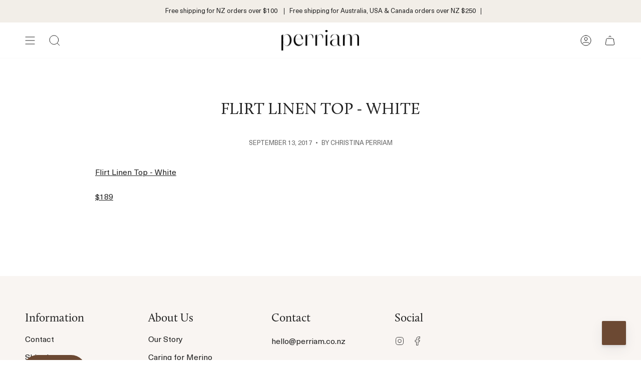

--- FILE ---
content_type: text/html; charset=utf-8
request_url: https://perriam.co.nz/blogs/lookbook-summer-2018/flirt-linen-top-white
body_size: 38003
content:















<!doctype html>
<html class="no-js no-touch supports-no-cookies" lang="en">
<head>
  <meta charset="UTF-8">
  <meta name="viewport" content="width=device-width, initial-scale=1.0">
  <meta name="theme-color" content="#faf9f7">
  <link rel="canonical" href="https://perriam.co.nz/blogs/lookbook-summer-2018/flirt-linen-top-white">

  <!-- ======================= Broadcast Theme V3.7.1 ========================= -->

  <link rel="preconnect" href="https://cdn.shopify.com" crossorigin>
  <link rel="preconnect" href="https://fonts.shopify.com" crossorigin>
  <link rel="preconnect" href="https://monorail-edge.shopifysvc.com" crossorigin>

  <!--<link rel="preload" href="//perriam.co.nz/cdn/shop/t/14/assets/lazysizes.js?v=111431644619468174291701757793" as="script">-->
  <!--<link rel="preload" href="//perriam.co.nz/cdn/shop/t/14/assets/vendor.js?v=87256898729587446001701757793" as="script">-->
  <!--<link rel="preload" href="//perriam.co.nz/cdn/shop/t/14/assets/theme.js?v=105428044142932824621701757793" as="script">-->
  <link rel="preload" href="//perriam.co.nz/cdn/shop/t/14/assets/theme.css?v=163310548852337673601764154684" as="style">

  <meta name="p:domain_verify" content="6fff53f61c39322266ec08b598537048"/>
    <link rel="shortcut icon" href="//perriam.co.nz/cdn/shop/files/fav_32x32.png?v=1677559792" type="image/png" />
  

  <!-- Title and description ================================================ -->
  
  <title>
    
    FLIRT LINEN TOP - WHITE
    
    
    
      &ndash; Perriam
    
  </title>

  
    <meta name="description" content="Flirt Linen Top - White $189">
  

  <meta property="og:site_name" content="Perriam">
<meta property="og:url" content="https://perriam.co.nz/blogs/lookbook-summer-2018/flirt-linen-top-white">
<meta property="og:title" content="FLIRT LINEN TOP - WHITE">
<meta property="og:type" content="article">
<meta property="og:description" content="Flirt Linen Top - White $189"><meta property="og:image" content="http://perriam.co.nz/cdn/shop/articles/FLIRT_LINEN_TOP_WHITE_FRONT_FULL_LENGTH.jpg?v=1505272157">
  <meta property="og:image:secure_url" content="https://perriam.co.nz/cdn/shop/articles/FLIRT_LINEN_TOP_WHITE_FRONT_FULL_LENGTH.jpg?v=1505272157">
  <meta property="og:image:width" content="1500">
  <meta property="og:image:height" content="2042"><meta name="twitter:card" content="summary_large_image">
<meta name="twitter:title" content="FLIRT LINEN TOP - WHITE">
<meta name="twitter:description" content="Flirt Linen Top - White $189">

  <!-- CSS ================================================================== -->


  
<style data-shopify>

:root {--scrollbar-width: 0px;


--COLOR-VIDEO-BG: #f2f2f2;


--COLOR-BG: #ffffff;
--COLOR-BG-TRANSPARENT: rgba(255, 255, 255, 0);
--COLOR-BG-SECONDARY: #ffffff;
--COLOR-BG-RGB: 255, 255, 255;

--COLOR-TEXT-DARK: #000000;
--COLOR-TEXT: #212121;
--COLOR-TEXT-LIGHT: #646464;


/* === Opacity shades of grey ===*/
--COLOR-A5:  rgba(33, 33, 33, 0.05);
--COLOR-A10: rgba(33, 33, 33, 0.1);
--COLOR-A15: rgba(33, 33, 33, 0.15);
--COLOR-A20: rgba(33, 33, 33, 0.2);
--COLOR-A25: rgba(33, 33, 33, 0.25);
--COLOR-A30: rgba(33, 33, 33, 0.3);
--COLOR-A35: rgba(33, 33, 33, 0.35);
--COLOR-A40: rgba(33, 33, 33, 0.4);
--COLOR-A45: rgba(33, 33, 33, 0.45);
--COLOR-A50: rgba(33, 33, 33, 0.5);
--COLOR-A55: rgba(33, 33, 33, 0.55);
--COLOR-A60: rgba(33, 33, 33, 0.6);
--COLOR-A65: rgba(33, 33, 33, 0.65);
--COLOR-A70: rgba(33, 33, 33, 0.7);
--COLOR-A75: rgba(33, 33, 33, 0.75);
--COLOR-A80: rgba(33, 33, 33, 0.8);
--COLOR-A85: rgba(33, 33, 33, 0.85);
--COLOR-A90: rgba(33, 33, 33, 0.9);
--COLOR-A95: rgba(33, 33, 33, 0.95);

--COLOR-BORDER: rgb(240, 240, 240);
--COLOR-BORDER-LIGHT: #f6f6f6;
--COLOR-BORDER-HAIRLINE: #f7f7f7;
--COLOR-BORDER-DARK: #bdbdbd;/* === Bright color ===*/
--COLOR-PRIMARY: #b7b6a9;
--COLOR-PRIMARY-HOVER: #a09d73;
--COLOR-PRIMARY-FADE: rgba(183, 182, 169, 0.05);
--COLOR-PRIMARY-FADE-HOVER: rgba(183, 182, 169, 0.1);
--COLOR-PRIMARY-LIGHT: #fdfdfc;--COLOR-PRIMARY-OPPOSITE: #ffffff;


/* === Secondary Color ===*/
--COLOR-SECONDARY: #faf9f7;
--COLOR-SECONDARY-HOVER: #e3d6c1;
--COLOR-SECONDARY-FADE: rgba(250, 249, 247, 0.05);
--COLOR-SECONDARY-FADE-HOVER: rgba(250, 249, 247, 0.1);--COLOR-SECONDARY-OPPOSITE: #000000;


/* === link Color ===*/
--COLOR-LINK: #212121;
--COLOR-LINK-HOVER: #bcb2a8;
--COLOR-LINK-FADE: rgba(33, 33, 33, 0.05);
--COLOR-LINK-FADE-HOVER: rgba(33, 33, 33, 0.1);--COLOR-LINK-OPPOSITE: #ffffff;

/* === Button Color == */
--COLOR-BTN-PRIMARY: #6c4933;
--COLOR-BTN-PRIMARY-HOVER: #231f20;
--COLOR-BTN-PRIMARY-TEXT: #ffffff;

/* === Product grid sale tags ===*/
--COLOR-SALE-BG: #bcb2a8;
--COLOR-SALE-TEXT: #ffffff;--COLOR-SALE-TEXT-SECONDARY: #bcb2a8;

/* === Product grid badges ===*/
--COLOR-BADGE-BG: #ffffff;
--COLOR-BADGE-TEXT: #212121;

/* === Product sale color ===*/
--COLOR-SALE: #988c7e;

/* === Gray background on Product grid items ===*/--filter-bg: 1.0;/* === Helper colors for form error states ===*/
--COLOR-ERROR: #721C24;
--COLOR-ERROR-BG: #F8D7DA;
--COLOR-ERROR-BORDER: #F5C6CB;



  --RADIUS: 0px;
  --RADIUS-SM: 0px;


--COLOR-ANNOUNCEMENT-BG: #ffffff;
--COLOR-ANNOUNCEMENT-TEXT: #ab8c52;
--COLOR-ANNOUNCEMENT-BORDER: #e6ddcb;

--COLOR-HEADER-BG: #ffffff;
--COLOR-HEADER-BG-TRANSPARENT: rgba(255, 255, 255, 0);
--COLOR-HEADER-LINK: #212121;
--COLOR-HEADER-LINK-HOVER: #b7b6a9;

--COLOR-MENU-BG: #ffffff;
--COLOR-MENU-BORDER: #fafafa;
--COLOR-MENU-LINK: #212121;
--COLOR-MENU-LINK-HOVER: #988c7e;
--COLOR-SUBMENU-BG: #ffffff;
--COLOR-SUBMENU-LINK: #212121;
--COLOR-SUBMENU-LINK-HOVER: #a57c53;
--COLOR-MENU-TRANSPARENT: #ffffff;

--COLOR-FOOTER-BG: #f9f5f2;
--COLOR-FOOTER-TEXT: #212121;
--COLOR-FOOTER-LINK: #212121;
--COLOR-FOOTER-LINK-HOVER: #212121;
--COLOR-FOOTER-BORDER: #212121;

--TRANSPARENT: rgba(255, 255, 255, 0);

/* === Default overlay opacity ===*/
--overlay-opacity: 0;

/* === Custom Cursor ===*/
--ICON-ZOOM-IN: url( "//perriam.co.nz/cdn/shop/t/14/assets/icon-zoom-in.svg?v=182473373117644429561701757793" );
--ICON-ZOOM-OUT: url( "//perriam.co.nz/cdn/shop/t/14/assets/icon-zoom-out.svg?v=101497157853986683871701757793" );

/* === Custom Icons ===*/


  
  --ICON-ADD-BAG: url( "//perriam.co.nz/cdn/shop/t/14/assets/icon-add-bag.svg?v=23763382405227654651701757793" );
  --ICON-ADD-CART: url( "//perriam.co.nz/cdn/shop/t/14/assets/icon-add-cart.svg?v=3962293684743587821701757793" );
  --ICON-ARROW-LEFT: url( "//perriam.co.nz/cdn/shop/t/14/assets/icon-arrow-left.svg?v=136066145774695772731701757793" );
  --ICON-ARROW-RIGHT: url( "//perriam.co.nz/cdn/shop/t/14/assets/icon-arrow-right.svg?v=150928298113663093401701757793" );
  --ICON-SELECT: url("//perriam.co.nz/cdn/shop/t/14/assets/icon-select.svg?v=167170173659852274001701757793");


--PRODUCT-GRID-ASPECT-RATIO: 140.0%;

/* === Typography ===*/
--FONT-WEIGHT-BODY: 400;
--FONT-WEIGHT-BODY-BOLD: 500;

--FONT-STACK-BODY: Cabin, sans-serif;
--FONT-STYLE-BODY: normal;
--FONT-STYLE-BODY-ITALIC: italic;
--FONT-ADJUST-BODY: 1.0;

--FONT-WEIGHT-HEADING: 400;
--FONT-WEIGHT-HEADING-BOLD: 700;

--FONT-STACK-HEADING: Cardo, serif;
--FONT-STYLE-HEADING: normal;
--FONT-STYLE-HEADING-ITALIC: italic;
--FONT-ADJUST-HEADING: 1.15;

--FONT-STACK-NAV: Cabin, sans-serif;
--FONT-STYLE-NAV: normal;
--FONT-STYLE-NAV-ITALIC: italic;
--FONT-ADJUST-NAV: 0.85;

--FONT-WEIGHT-NAV: 400;
--FONT-WEIGHT-NAV-BOLD: 500;

--FONT-SIZE-BASE: 1.0rem;
--FONT-SIZE-BASE-PERCENT: 1.0;

/* === Parallax ===*/
--PARALLAX-STRENGTH-MIN: 120.0%;
--PARALLAX-STRENGTH-MAX: 130.0%;--gutter: 60px;--grid: repeat(4, minmax(0, 1fr));
--grid-tablet: repeat(3, minmax(0, 1fr));
--grid-small: repeat(2, minmax(0, 1fr));
--grid-mobile: repeat(1, minmax(0, 1fr));
--gap: 20px;--base-animation-delay: 0ms;--ICON-STROKE-WIDTH: 1px;
}

</style>


  <link href="//perriam.co.nz/cdn/shop/t/14/assets/theme.css?v=163310548852337673601764154684" rel="stylesheet" type="text/css" media="all" />

  <script>
    if (window.navigator.userAgent.indexOf('MSIE ') > 0 || window.navigator.userAgent.indexOf('Trident/') > 0) {
      document.documentElement.className = document.documentElement.className + ' ie';

      var scripts = document.getElementsByTagName('script')[0];
      var polyfill = document.createElement("script");
      polyfill.defer = true;
      polyfill.src = "//perriam.co.nz/cdn/shop/t/14/assets/ie11.js?v=144489047535103983231701757793";

      scripts.parentNode.insertBefore(polyfill, scripts);
    } else {
      document.documentElement.className = document.documentElement.className.replace('no-js', 'js');
    }

    window.lazySizesConfig = window.lazySizesConfig || {};
    window.lazySizesConfig.preloadAfterLoad = true;

    let root = '/';
    if (root[root.length - 1] !== '/') {
      root = root + '/';
    }

    window.theme = {
      routes: {
        root: root,
        cart: '/cart',
        cart_add_url: '/cart/add',
        product_recommendations_url: '/recommendations/products',
        predictive_search_url: '/search/suggest',
        addresses_url: '/account/addresses'
      },
      assets: {
        photoswipe: '//perriam.co.nz/cdn/shop/t/14/assets/photoswipe.js?v=101811760775731399961701757793',
        smoothscroll: '//perriam.co.nz/cdn/shop/t/14/assets/smoothscroll.js?v=37906625415260927261701757793',
        swatches: '//perriam.co.nz/cdn/shop/t/14/assets/swatches.json?v=78624818466200547851701757793',
        base: "//perriam.co.nz/cdn/shop/t/14/assets/",
        no_image: "//perriam.co.nz/cdn/shopifycloud/storefront/assets/no-image-2048-a2addb12_1024x.gif",
      },
      strings: {
        addToCart: "Add to cart",
        soldOut: "Sold Out",
        from: "From",
        preOrder: "Pre-order",
        sale: "Sale",
        subscription: "Subscription",
        unavailable: "Unavailable",
        unitPrice: "Unit price",
        unitPriceSeparator: "per",
        shippingCalcSubmitButton: "Calculate shipping",
        shippingCalcSubmitButtonDisabled: "Calculating...",
        selectValue: "Select value",
        selectColor: "Select colour",
        oneColor: "colour",
        otherColor: "colours",
        upsellAddToCart: "Add",
        free: "Free"
      },
      settings: {
        customerLoggedIn: null ? true : false,
        cartDrawerEnabled: true,
        enableQuickAdd: true,
        enableAnimations: true,
        transparentHeader: false,
        swatchStyle: "circle"
      },
      moneyFormat: false ? "\u003cspan class=money\u003e${{amount}} NZD\u003c\/span\u003e" : "\u003cspan class=money\u003e${{amount}} NZD\u003c\/span\u003e",
      moneyWithoutCurrencyFormat: "\u003cspan class=money\u003e${{amount}} NZD\u003c\/span\u003e",
      moneyWithCurrencyFormat: "\u003cspan class=money\u003e${{amount}} NZD\u003c\/span\u003e",
      subtotal: 0,
      info: {
        name: 'broadcast'
      },
      version: '3.7.1'
    };

    document.addEventListener('lazyloaded', (e) => {
      const lazyImage = e.target.parentNode;
      if (lazyImage.classList.contains('lazy-image')) {
        lazyImage.style.backgroundImage = 'none';
      }
    });
  </script>

  
    <script src="//perriam.co.nz/cdn/shopifycloud/storefront/assets/themes_support/shopify_common-5f594365.js" defer="defer"></script>
  

  <!-- Theme Javascript ============================================================== -->
  <script src="//perriam.co.nz/cdn/shop/t/14/assets/lazysizes.js?v=111431644619468174291701757793" async="async"></script>
  <script src="//perriam.co.nz/cdn/shop/t/14/assets/vendor.js?v=87256898729587446001701757793" defer="defer"></script>
  <script src="//perriam.co.nz/cdn/shop/t/14/assets/theme.js?v=105428044142932824621701757793" defer="defer"></script><!-- Shopify app scripts =========================================================== -->

  
  <script>window.performance && window.performance.mark && window.performance.mark('shopify.content_for_header.start');</script><meta name="google-site-verification" content="fUXOtGuORZGebNQEWbAlxC_8bYHCMvnqevSbR4gzAn4">
<meta name="google-site-verification" content="JNdWwejTo7ZmROFaExooMOF4Qv5goMkOOg8jhJCZcKE">
<meta name="facebook-domain-verification" content="nd2qgm9xqrj2mw3ase0lqij7d0t1x0">
<meta id="shopify-digital-wallet" name="shopify-digital-wallet" content="/22178317/digital_wallets/dialog">
<meta name="shopify-checkout-api-token" content="de8a3abfdf5da70d77793de86eb21945">
<meta id="in-context-paypal-metadata" data-shop-id="22178317" data-venmo-supported="false" data-environment="production" data-locale="en_US" data-paypal-v4="true" data-currency="NZD">
<link rel="alternate" type="application/atom+xml" title="Feed" href="/blogs/lookbook-summer-2018.atom" />
<script async="async" src="/checkouts/internal/preloads.js?locale=en-NZ"></script>
<link rel="preconnect" href="https://shop.app" crossorigin="anonymous">
<script async="async" src="https://shop.app/checkouts/internal/preloads.js?locale=en-NZ&shop_id=22178317" crossorigin="anonymous"></script>
<script id="apple-pay-shop-capabilities" type="application/json">{"shopId":22178317,"countryCode":"NZ","currencyCode":"NZD","merchantCapabilities":["supports3DS"],"merchantId":"gid:\/\/shopify\/Shop\/22178317","merchantName":"Perriam","requiredBillingContactFields":["postalAddress","email","phone"],"requiredShippingContactFields":["postalAddress","email","phone"],"shippingType":"shipping","supportedNetworks":["visa","masterCard","amex","jcb"],"total":{"type":"pending","label":"Perriam","amount":"1.00"},"shopifyPaymentsEnabled":true,"supportsSubscriptions":true}</script>
<script id="shopify-features" type="application/json">{"accessToken":"de8a3abfdf5da70d77793de86eb21945","betas":["rich-media-storefront-analytics"],"domain":"perriam.co.nz","predictiveSearch":true,"shopId":22178317,"locale":"en"}</script>
<script>var Shopify = Shopify || {};
Shopify.shop = "perriamnz.myshopify.com";
Shopify.locale = "en";
Shopify.currency = {"active":"NZD","rate":"1.0"};
Shopify.country = "NZ";
Shopify.theme = {"name":"Broadcast (Edited March 2025)","id":132628119744,"schema_name":"Broadcast","schema_version":"3.7.1","theme_store_id":868,"role":"main"};
Shopify.theme.handle = "null";
Shopify.theme.style = {"id":null,"handle":null};
Shopify.cdnHost = "perriam.co.nz/cdn";
Shopify.routes = Shopify.routes || {};
Shopify.routes.root = "/";</script>
<script type="module">!function(o){(o.Shopify=o.Shopify||{}).modules=!0}(window);</script>
<script>!function(o){function n(){var o=[];function n(){o.push(Array.prototype.slice.apply(arguments))}return n.q=o,n}var t=o.Shopify=o.Shopify||{};t.loadFeatures=n(),t.autoloadFeatures=n()}(window);</script>
<script>
  window.ShopifyPay = window.ShopifyPay || {};
  window.ShopifyPay.apiHost = "shop.app\/pay";
  window.ShopifyPay.redirectState = null;
</script>
<script id="shop-js-analytics" type="application/json">{"pageType":"article"}</script>
<script defer="defer" async type="module" src="//perriam.co.nz/cdn/shopifycloud/shop-js/modules/v2/client.init-shop-cart-sync_BN7fPSNr.en.esm.js"></script>
<script defer="defer" async type="module" src="//perriam.co.nz/cdn/shopifycloud/shop-js/modules/v2/chunk.common_Cbph3Kss.esm.js"></script>
<script defer="defer" async type="module" src="//perriam.co.nz/cdn/shopifycloud/shop-js/modules/v2/chunk.modal_DKumMAJ1.esm.js"></script>
<script type="module">
  await import("//perriam.co.nz/cdn/shopifycloud/shop-js/modules/v2/client.init-shop-cart-sync_BN7fPSNr.en.esm.js");
await import("//perriam.co.nz/cdn/shopifycloud/shop-js/modules/v2/chunk.common_Cbph3Kss.esm.js");
await import("//perriam.co.nz/cdn/shopifycloud/shop-js/modules/v2/chunk.modal_DKumMAJ1.esm.js");

  window.Shopify.SignInWithShop?.initShopCartSync?.({"fedCMEnabled":true,"windoidEnabled":true});

</script>
<script>
  window.Shopify = window.Shopify || {};
  if (!window.Shopify.featureAssets) window.Shopify.featureAssets = {};
  window.Shopify.featureAssets['shop-js'] = {"shop-cart-sync":["modules/v2/client.shop-cart-sync_CJVUk8Jm.en.esm.js","modules/v2/chunk.common_Cbph3Kss.esm.js","modules/v2/chunk.modal_DKumMAJ1.esm.js"],"init-fed-cm":["modules/v2/client.init-fed-cm_7Fvt41F4.en.esm.js","modules/v2/chunk.common_Cbph3Kss.esm.js","modules/v2/chunk.modal_DKumMAJ1.esm.js"],"init-shop-email-lookup-coordinator":["modules/v2/client.init-shop-email-lookup-coordinator_Cc088_bR.en.esm.js","modules/v2/chunk.common_Cbph3Kss.esm.js","modules/v2/chunk.modal_DKumMAJ1.esm.js"],"init-windoid":["modules/v2/client.init-windoid_hPopwJRj.en.esm.js","modules/v2/chunk.common_Cbph3Kss.esm.js","modules/v2/chunk.modal_DKumMAJ1.esm.js"],"shop-button":["modules/v2/client.shop-button_B0jaPSNF.en.esm.js","modules/v2/chunk.common_Cbph3Kss.esm.js","modules/v2/chunk.modal_DKumMAJ1.esm.js"],"shop-cash-offers":["modules/v2/client.shop-cash-offers_DPIskqss.en.esm.js","modules/v2/chunk.common_Cbph3Kss.esm.js","modules/v2/chunk.modal_DKumMAJ1.esm.js"],"shop-toast-manager":["modules/v2/client.shop-toast-manager_CK7RT69O.en.esm.js","modules/v2/chunk.common_Cbph3Kss.esm.js","modules/v2/chunk.modal_DKumMAJ1.esm.js"],"init-shop-cart-sync":["modules/v2/client.init-shop-cart-sync_BN7fPSNr.en.esm.js","modules/v2/chunk.common_Cbph3Kss.esm.js","modules/v2/chunk.modal_DKumMAJ1.esm.js"],"init-customer-accounts-sign-up":["modules/v2/client.init-customer-accounts-sign-up_CfPf4CXf.en.esm.js","modules/v2/client.shop-login-button_DeIztwXF.en.esm.js","modules/v2/chunk.common_Cbph3Kss.esm.js","modules/v2/chunk.modal_DKumMAJ1.esm.js"],"pay-button":["modules/v2/client.pay-button_CgIwFSYN.en.esm.js","modules/v2/chunk.common_Cbph3Kss.esm.js","modules/v2/chunk.modal_DKumMAJ1.esm.js"],"init-customer-accounts":["modules/v2/client.init-customer-accounts_DQ3x16JI.en.esm.js","modules/v2/client.shop-login-button_DeIztwXF.en.esm.js","modules/v2/chunk.common_Cbph3Kss.esm.js","modules/v2/chunk.modal_DKumMAJ1.esm.js"],"avatar":["modules/v2/client.avatar_BTnouDA3.en.esm.js"],"init-shop-for-new-customer-accounts":["modules/v2/client.init-shop-for-new-customer-accounts_CsZy_esa.en.esm.js","modules/v2/client.shop-login-button_DeIztwXF.en.esm.js","modules/v2/chunk.common_Cbph3Kss.esm.js","modules/v2/chunk.modal_DKumMAJ1.esm.js"],"shop-follow-button":["modules/v2/client.shop-follow-button_BRMJjgGd.en.esm.js","modules/v2/chunk.common_Cbph3Kss.esm.js","modules/v2/chunk.modal_DKumMAJ1.esm.js"],"checkout-modal":["modules/v2/client.checkout-modal_B9Drz_yf.en.esm.js","modules/v2/chunk.common_Cbph3Kss.esm.js","modules/v2/chunk.modal_DKumMAJ1.esm.js"],"shop-login-button":["modules/v2/client.shop-login-button_DeIztwXF.en.esm.js","modules/v2/chunk.common_Cbph3Kss.esm.js","modules/v2/chunk.modal_DKumMAJ1.esm.js"],"lead-capture":["modules/v2/client.lead-capture_DXYzFM3R.en.esm.js","modules/v2/chunk.common_Cbph3Kss.esm.js","modules/v2/chunk.modal_DKumMAJ1.esm.js"],"shop-login":["modules/v2/client.shop-login_CA5pJqmO.en.esm.js","modules/v2/chunk.common_Cbph3Kss.esm.js","modules/v2/chunk.modal_DKumMAJ1.esm.js"],"payment-terms":["modules/v2/client.payment-terms_BxzfvcZJ.en.esm.js","modules/v2/chunk.common_Cbph3Kss.esm.js","modules/v2/chunk.modal_DKumMAJ1.esm.js"]};
</script>
<script>(function() {
  var isLoaded = false;
  function asyncLoad() {
    if (isLoaded) return;
    isLoaded = true;
    var urls = ["https:\/\/na.shgcdn3.com\/pixel-collector.js?shop=perriamnz.myshopify.com"];
    for (var i = 0; i < urls.length; i++) {
      var s = document.createElement('script');
      s.type = 'text/javascript';
      s.async = true;
      s.src = urls[i];
      var x = document.getElementsByTagName('script')[0];
      x.parentNode.insertBefore(s, x);
    }
  };
  if(window.attachEvent) {
    window.attachEvent('onload', asyncLoad);
  } else {
    window.addEventListener('load', asyncLoad, false);
  }
})();</script>
<script id="__st">var __st={"a":22178317,"offset":46800,"reqid":"4f40bdbe-4b3a-4272-9b55-f71cdc2f40a9-1769867762","pageurl":"perriam.co.nz\/blogs\/lookbook-summer-2018\/flirt-linen-top-white","s":"articles-229475462","u":"55cfec2a8a11","p":"article","rtyp":"article","rid":229475462};</script>
<script>window.ShopifyPaypalV4VisibilityTracking = true;</script>
<script id="captcha-bootstrap">!function(){'use strict';const t='contact',e='account',n='new_comment',o=[[t,t],['blogs',n],['comments',n],[t,'customer']],c=[[e,'customer_login'],[e,'guest_login'],[e,'recover_customer_password'],[e,'create_customer']],r=t=>t.map((([t,e])=>`form[action*='/${t}']:not([data-nocaptcha='true']) input[name='form_type'][value='${e}']`)).join(','),a=t=>()=>t?[...document.querySelectorAll(t)].map((t=>t.form)):[];function s(){const t=[...o],e=r(t);return a(e)}const i='password',u='form_key',d=['recaptcha-v3-token','g-recaptcha-response','h-captcha-response',i],f=()=>{try{return window.sessionStorage}catch{return}},m='__shopify_v',_=t=>t.elements[u];function p(t,e,n=!1){try{const o=window.sessionStorage,c=JSON.parse(o.getItem(e)),{data:r}=function(t){const{data:e,action:n}=t;return t[m]||n?{data:e,action:n}:{data:t,action:n}}(c);for(const[e,n]of Object.entries(r))t.elements[e]&&(t.elements[e].value=n);n&&o.removeItem(e)}catch(o){console.error('form repopulation failed',{error:o})}}const l='form_type',E='cptcha';function T(t){t.dataset[E]=!0}const w=window,h=w.document,L='Shopify',v='ce_forms',y='captcha';let A=!1;((t,e)=>{const n=(g='f06e6c50-85a8-45c8-87d0-21a2b65856fe',I='https://cdn.shopify.com/shopifycloud/storefront-forms-hcaptcha/ce_storefront_forms_captcha_hcaptcha.v1.5.2.iife.js',D={infoText:'Protected by hCaptcha',privacyText:'Privacy',termsText:'Terms'},(t,e,n)=>{const o=w[L][v],c=o.bindForm;if(c)return c(t,g,e,D).then(n);var r;o.q.push([[t,g,e,D],n]),r=I,A||(h.body.append(Object.assign(h.createElement('script'),{id:'captcha-provider',async:!0,src:r})),A=!0)});var g,I,D;w[L]=w[L]||{},w[L][v]=w[L][v]||{},w[L][v].q=[],w[L][y]=w[L][y]||{},w[L][y].protect=function(t,e){n(t,void 0,e),T(t)},Object.freeze(w[L][y]),function(t,e,n,w,h,L){const[v,y,A,g]=function(t,e,n){const i=e?o:[],u=t?c:[],d=[...i,...u],f=r(d),m=r(i),_=r(d.filter((([t,e])=>n.includes(e))));return[a(f),a(m),a(_),s()]}(w,h,L),I=t=>{const e=t.target;return e instanceof HTMLFormElement?e:e&&e.form},D=t=>v().includes(t);t.addEventListener('submit',(t=>{const e=I(t);if(!e)return;const n=D(e)&&!e.dataset.hcaptchaBound&&!e.dataset.recaptchaBound,o=_(e),c=g().includes(e)&&(!o||!o.value);(n||c)&&t.preventDefault(),c&&!n&&(function(t){try{if(!f())return;!function(t){const e=f();if(!e)return;const n=_(t);if(!n)return;const o=n.value;o&&e.removeItem(o)}(t);const e=Array.from(Array(32),(()=>Math.random().toString(36)[2])).join('');!function(t,e){_(t)||t.append(Object.assign(document.createElement('input'),{type:'hidden',name:u})),t.elements[u].value=e}(t,e),function(t,e){const n=f();if(!n)return;const o=[...t.querySelectorAll(`input[type='${i}']`)].map((({name:t})=>t)),c=[...d,...o],r={};for(const[a,s]of new FormData(t).entries())c.includes(a)||(r[a]=s);n.setItem(e,JSON.stringify({[m]:1,action:t.action,data:r}))}(t,e)}catch(e){console.error('failed to persist form',e)}}(e),e.submit())}));const S=(t,e)=>{t&&!t.dataset[E]&&(n(t,e.some((e=>e===t))),T(t))};for(const o of['focusin','change'])t.addEventListener(o,(t=>{const e=I(t);D(e)&&S(e,y())}));const B=e.get('form_key'),M=e.get(l),P=B&&M;t.addEventListener('DOMContentLoaded',(()=>{const t=y();if(P)for(const e of t)e.elements[l].value===M&&p(e,B);[...new Set([...A(),...v().filter((t=>'true'===t.dataset.shopifyCaptcha))])].forEach((e=>S(e,t)))}))}(h,new URLSearchParams(w.location.search),n,t,e,['guest_login'])})(!0,!0)}();</script>
<script integrity="sha256-4kQ18oKyAcykRKYeNunJcIwy7WH5gtpwJnB7kiuLZ1E=" data-source-attribution="shopify.loadfeatures" defer="defer" src="//perriam.co.nz/cdn/shopifycloud/storefront/assets/storefront/load_feature-a0a9edcb.js" crossorigin="anonymous"></script>
<script crossorigin="anonymous" defer="defer" src="//perriam.co.nz/cdn/shopifycloud/storefront/assets/shopify_pay/storefront-65b4c6d7.js?v=20250812"></script>
<script data-source-attribution="shopify.dynamic_checkout.dynamic.init">var Shopify=Shopify||{};Shopify.PaymentButton=Shopify.PaymentButton||{isStorefrontPortableWallets:!0,init:function(){window.Shopify.PaymentButton.init=function(){};var t=document.createElement("script");t.src="https://perriam.co.nz/cdn/shopifycloud/portable-wallets/latest/portable-wallets.en.js",t.type="module",document.head.appendChild(t)}};
</script>
<script data-source-attribution="shopify.dynamic_checkout.buyer_consent">
  function portableWalletsHideBuyerConsent(e){var t=document.getElementById("shopify-buyer-consent"),n=document.getElementById("shopify-subscription-policy-button");t&&n&&(t.classList.add("hidden"),t.setAttribute("aria-hidden","true"),n.removeEventListener("click",e))}function portableWalletsShowBuyerConsent(e){var t=document.getElementById("shopify-buyer-consent"),n=document.getElementById("shopify-subscription-policy-button");t&&n&&(t.classList.remove("hidden"),t.removeAttribute("aria-hidden"),n.addEventListener("click",e))}window.Shopify?.PaymentButton&&(window.Shopify.PaymentButton.hideBuyerConsent=portableWalletsHideBuyerConsent,window.Shopify.PaymentButton.showBuyerConsent=portableWalletsShowBuyerConsent);
</script>
<script data-source-attribution="shopify.dynamic_checkout.cart.bootstrap">document.addEventListener("DOMContentLoaded",(function(){function t(){return document.querySelector("shopify-accelerated-checkout-cart, shopify-accelerated-checkout")}if(t())Shopify.PaymentButton.init();else{new MutationObserver((function(e,n){t()&&(Shopify.PaymentButton.init(),n.disconnect())})).observe(document.body,{childList:!0,subtree:!0})}}));
</script>
<link id="shopify-accelerated-checkout-styles" rel="stylesheet" media="screen" href="https://perriam.co.nz/cdn/shopifycloud/portable-wallets/latest/accelerated-checkout-backwards-compat.css" crossorigin="anonymous">
<style id="shopify-accelerated-checkout-cart">
        #shopify-buyer-consent {
  margin-top: 1em;
  display: inline-block;
  width: 100%;
}

#shopify-buyer-consent.hidden {
  display: none;
}

#shopify-subscription-policy-button {
  background: none;
  border: none;
  padding: 0;
  text-decoration: underline;
  font-size: inherit;
  cursor: pointer;
}

#shopify-subscription-policy-button::before {
  box-shadow: none;
}

      </style>

<script>window.performance && window.performance.mark && window.performance.mark('shopify.content_for_header.end');</script>
  





  <script type="text/javascript">
    
      window.__shgMoneyFormat = window.__shgMoneyFormat || {"AED":{"currency":"AED","currency_symbol":"د.إ","currency_symbol_location":"left","decimal_places":2,"decimal_separator":".","thousands_separator":","},"AFN":{"currency":"AFN","currency_symbol":"؋","currency_symbol_location":"left","decimal_places":2,"decimal_separator":".","thousands_separator":","},"ALL":{"currency":"ALL","currency_symbol":"L","currency_symbol_location":"left","decimal_places":2,"decimal_separator":".","thousands_separator":","},"AMD":{"currency":"AMD","currency_symbol":"դր.","currency_symbol_location":"left","decimal_places":2,"decimal_separator":".","thousands_separator":","},"ANG":{"currency":"ANG","currency_symbol":"ƒ","currency_symbol_location":"left","decimal_places":2,"decimal_separator":".","thousands_separator":","},"AUD":{"currency":"AUD","currency_symbol":"$","currency_symbol_location":"left","decimal_places":2,"decimal_separator":".","thousands_separator":","},"AWG":{"currency":"AWG","currency_symbol":"ƒ","currency_symbol_location":"left","decimal_places":2,"decimal_separator":".","thousands_separator":","},"AZN":{"currency":"AZN","currency_symbol":"₼","currency_symbol_location":"left","decimal_places":2,"decimal_separator":".","thousands_separator":","},"BAM":{"currency":"BAM","currency_symbol":"КМ","currency_symbol_location":"left","decimal_places":2,"decimal_separator":".","thousands_separator":","},"BBD":{"currency":"BBD","currency_symbol":"$","currency_symbol_location":"left","decimal_places":2,"decimal_separator":".","thousands_separator":","},"BDT":{"currency":"BDT","currency_symbol":"৳","currency_symbol_location":"left","decimal_places":2,"decimal_separator":".","thousands_separator":","},"BIF":{"currency":"BIF","currency_symbol":"Fr","currency_symbol_location":"left","decimal_places":2,"decimal_separator":".","thousands_separator":","},"BND":{"currency":"BND","currency_symbol":"$","currency_symbol_location":"left","decimal_places":2,"decimal_separator":".","thousands_separator":","},"BOB":{"currency":"BOB","currency_symbol":"Bs.","currency_symbol_location":"left","decimal_places":2,"decimal_separator":".","thousands_separator":","},"BSD":{"currency":"BSD","currency_symbol":"$","currency_symbol_location":"left","decimal_places":2,"decimal_separator":".","thousands_separator":","},"BWP":{"currency":"BWP","currency_symbol":"P","currency_symbol_location":"left","decimal_places":2,"decimal_separator":".","thousands_separator":","},"BZD":{"currency":"BZD","currency_symbol":"$","currency_symbol_location":"left","decimal_places":2,"decimal_separator":".","thousands_separator":","},"CAD":{"currency":"CAD","currency_symbol":"$","currency_symbol_location":"left","decimal_places":2,"decimal_separator":".","thousands_separator":","},"CDF":{"currency":"CDF","currency_symbol":"Fr","currency_symbol_location":"left","decimal_places":2,"decimal_separator":".","thousands_separator":","},"CHF":{"currency":"CHF","currency_symbol":"CHF","currency_symbol_location":"left","decimal_places":2,"decimal_separator":".","thousands_separator":","},"CNY":{"currency":"CNY","currency_symbol":"¥","currency_symbol_location":"left","decimal_places":2,"decimal_separator":".","thousands_separator":","},"CRC":{"currency":"CRC","currency_symbol":"₡","currency_symbol_location":"left","decimal_places":2,"decimal_separator":".","thousands_separator":","},"CVE":{"currency":"CVE","currency_symbol":"$","currency_symbol_location":"left","decimal_places":2,"decimal_separator":".","thousands_separator":","},"CZK":{"currency":"CZK","currency_symbol":"Kč","currency_symbol_location":"left","decimal_places":2,"decimal_separator":".","thousands_separator":","},"DJF":{"currency":"DJF","currency_symbol":"Fdj","currency_symbol_location":"left","decimal_places":2,"decimal_separator":".","thousands_separator":","},"DKK":{"currency":"DKK","currency_symbol":"kr.","currency_symbol_location":"left","decimal_places":2,"decimal_separator":".","thousands_separator":","},"DOP":{"currency":"DOP","currency_symbol":"$","currency_symbol_location":"left","decimal_places":2,"decimal_separator":".","thousands_separator":","},"DZD":{"currency":"DZD","currency_symbol":"د.ج","currency_symbol_location":"left","decimal_places":2,"decimal_separator":".","thousands_separator":","},"EGP":{"currency":"EGP","currency_symbol":"ج.م","currency_symbol_location":"left","decimal_places":2,"decimal_separator":".","thousands_separator":","},"ETB":{"currency":"ETB","currency_symbol":"Br","currency_symbol_location":"left","decimal_places":2,"decimal_separator":".","thousands_separator":","},"EUR":{"currency":"EUR","currency_symbol":"€","currency_symbol_location":"left","decimal_places":2,"decimal_separator":".","thousands_separator":","},"FJD":{"currency":"FJD","currency_symbol":"$","currency_symbol_location":"left","decimal_places":2,"decimal_separator":".","thousands_separator":","},"FKP":{"currency":"FKP","currency_symbol":"£","currency_symbol_location":"left","decimal_places":2,"decimal_separator":".","thousands_separator":","},"GBP":{"currency":"GBP","currency_symbol":"£","currency_symbol_location":"left","decimal_places":2,"decimal_separator":".","thousands_separator":","},"GMD":{"currency":"GMD","currency_symbol":"D","currency_symbol_location":"left","decimal_places":2,"decimal_separator":".","thousands_separator":","},"GNF":{"currency":"GNF","currency_symbol":"Fr","currency_symbol_location":"left","decimal_places":2,"decimal_separator":".","thousands_separator":","},"GTQ":{"currency":"GTQ","currency_symbol":"Q","currency_symbol_location":"left","decimal_places":2,"decimal_separator":".","thousands_separator":","},"GYD":{"currency":"GYD","currency_symbol":"$","currency_symbol_location":"left","decimal_places":2,"decimal_separator":".","thousands_separator":","},"HKD":{"currency":"HKD","currency_symbol":"$","currency_symbol_location":"left","decimal_places":2,"decimal_separator":".","thousands_separator":","},"HNL":{"currency":"HNL","currency_symbol":"L","currency_symbol_location":"left","decimal_places":2,"decimal_separator":".","thousands_separator":","},"HUF":{"currency":"HUF","currency_symbol":"Ft","currency_symbol_location":"left","decimal_places":2,"decimal_separator":".","thousands_separator":","},"IDR":{"currency":"IDR","currency_symbol":"Rp","currency_symbol_location":"left","decimal_places":2,"decimal_separator":".","thousands_separator":","},"ILS":{"currency":"ILS","currency_symbol":"₪","currency_symbol_location":"left","decimal_places":2,"decimal_separator":".","thousands_separator":","},"INR":{"currency":"INR","currency_symbol":"₹","currency_symbol_location":"left","decimal_places":2,"decimal_separator":".","thousands_separator":","},"ISK":{"currency":"ISK","currency_symbol":"kr.","currency_symbol_location":"left","decimal_places":2,"decimal_separator":".","thousands_separator":","},"JMD":{"currency":"JMD","currency_symbol":"$","currency_symbol_location":"left","decimal_places":2,"decimal_separator":".","thousands_separator":","},"JPY":{"currency":"JPY","currency_symbol":"¥","currency_symbol_location":"left","decimal_places":2,"decimal_separator":".","thousands_separator":","},"KES":{"currency":"KES","currency_symbol":"KSh","currency_symbol_location":"left","decimal_places":2,"decimal_separator":".","thousands_separator":","},"KGS":{"currency":"KGS","currency_symbol":"som","currency_symbol_location":"left","decimal_places":2,"decimal_separator":".","thousands_separator":","},"KHR":{"currency":"KHR","currency_symbol":"៛","currency_symbol_location":"left","decimal_places":2,"decimal_separator":".","thousands_separator":","},"KMF":{"currency":"KMF","currency_symbol":"Fr","currency_symbol_location":"left","decimal_places":2,"decimal_separator":".","thousands_separator":","},"KRW":{"currency":"KRW","currency_symbol":"₩","currency_symbol_location":"left","decimal_places":2,"decimal_separator":".","thousands_separator":","},"KYD":{"currency":"KYD","currency_symbol":"$","currency_symbol_location":"left","decimal_places":2,"decimal_separator":".","thousands_separator":","},"KZT":{"currency":"KZT","currency_symbol":"₸","currency_symbol_location":"left","decimal_places":2,"decimal_separator":".","thousands_separator":","},"LAK":{"currency":"LAK","currency_symbol":"₭","currency_symbol_location":"left","decimal_places":2,"decimal_separator":".","thousands_separator":","},"LBP":{"currency":"LBP","currency_symbol":"ل.ل","currency_symbol_location":"left","decimal_places":2,"decimal_separator":".","thousands_separator":","},"LKR":{"currency":"LKR","currency_symbol":"₨","currency_symbol_location":"left","decimal_places":2,"decimal_separator":".","thousands_separator":","},"MAD":{"currency":"MAD","currency_symbol":"د.م.","currency_symbol_location":"left","decimal_places":2,"decimal_separator":".","thousands_separator":","},"MDL":{"currency":"MDL","currency_symbol":"L","currency_symbol_location":"left","decimal_places":2,"decimal_separator":".","thousands_separator":","},"MKD":{"currency":"MKD","currency_symbol":"ден","currency_symbol_location":"left","decimal_places":2,"decimal_separator":".","thousands_separator":","},"MMK":{"currency":"MMK","currency_symbol":"K","currency_symbol_location":"left","decimal_places":2,"decimal_separator":".","thousands_separator":","},"MNT":{"currency":"MNT","currency_symbol":"₮","currency_symbol_location":"left","decimal_places":2,"decimal_separator":".","thousands_separator":","},"MOP":{"currency":"MOP","currency_symbol":"P","currency_symbol_location":"left","decimal_places":2,"decimal_separator":".","thousands_separator":","},"MUR":{"currency":"MUR","currency_symbol":"₨","currency_symbol_location":"left","decimal_places":2,"decimal_separator":".","thousands_separator":","},"MVR":{"currency":"MVR","currency_symbol":"MVR","currency_symbol_location":"left","decimal_places":2,"decimal_separator":".","thousands_separator":","},"MWK":{"currency":"MWK","currency_symbol":"MK","currency_symbol_location":"left","decimal_places":2,"decimal_separator":".","thousands_separator":","},"MYR":{"currency":"MYR","currency_symbol":"RM","currency_symbol_location":"left","decimal_places":2,"decimal_separator":".","thousands_separator":","},"NGN":{"currency":"NGN","currency_symbol":"₦","currency_symbol_location":"left","decimal_places":2,"decimal_separator":".","thousands_separator":","},"NIO":{"currency":"NIO","currency_symbol":"C$","currency_symbol_location":"left","decimal_places":2,"decimal_separator":".","thousands_separator":","},"NPR":{"currency":"NPR","currency_symbol":"Rs.","currency_symbol_location":"left","decimal_places":2,"decimal_separator":".","thousands_separator":","},"NZD":{"currency":"NZD","currency_symbol":"$","currency_symbol_location":"left","decimal_places":2,"decimal_separator":".","thousands_separator":","},"PEN":{"currency":"PEN","currency_symbol":"S/","currency_symbol_location":"left","decimal_places":2,"decimal_separator":".","thousands_separator":","},"PGK":{"currency":"PGK","currency_symbol":"K","currency_symbol_location":"left","decimal_places":2,"decimal_separator":".","thousands_separator":","},"PHP":{"currency":"PHP","currency_symbol":"₱","currency_symbol_location":"left","decimal_places":2,"decimal_separator":".","thousands_separator":","},"PKR":{"currency":"PKR","currency_symbol":"₨","currency_symbol_location":"left","decimal_places":2,"decimal_separator":".","thousands_separator":","},"PLN":{"currency":"PLN","currency_symbol":"zł","currency_symbol_location":"left","decimal_places":2,"decimal_separator":".","thousands_separator":","},"PYG":{"currency":"PYG","currency_symbol":"₲","currency_symbol_location":"left","decimal_places":2,"decimal_separator":".","thousands_separator":","},"QAR":{"currency":"QAR","currency_symbol":"ر.ق","currency_symbol_location":"left","decimal_places":2,"decimal_separator":".","thousands_separator":","},"RON":{"currency":"RON","currency_symbol":"Lei","currency_symbol_location":"left","decimal_places":2,"decimal_separator":".","thousands_separator":","},"RSD":{"currency":"RSD","currency_symbol":"РСД","currency_symbol_location":"left","decimal_places":2,"decimal_separator":".","thousands_separator":","},"RWF":{"currency":"RWF","currency_symbol":"FRw","currency_symbol_location":"left","decimal_places":2,"decimal_separator":".","thousands_separator":","},"SAR":{"currency":"SAR","currency_symbol":"ر.س","currency_symbol_location":"left","decimal_places":2,"decimal_separator":".","thousands_separator":","},"SBD":{"currency":"SBD","currency_symbol":"$","currency_symbol_location":"left","decimal_places":2,"decimal_separator":".","thousands_separator":","},"SEK":{"currency":"SEK","currency_symbol":"kr","currency_symbol_location":"left","decimal_places":2,"decimal_separator":".","thousands_separator":","},"SGD":{"currency":"SGD","currency_symbol":"$","currency_symbol_location":"left","decimal_places":2,"decimal_separator":".","thousands_separator":","},"SHP":{"currency":"SHP","currency_symbol":"£","currency_symbol_location":"left","decimal_places":2,"decimal_separator":".","thousands_separator":","},"SLL":{"currency":"SLL","currency_symbol":"Le","currency_symbol_location":"left","decimal_places":2,"decimal_separator":".","thousands_separator":","},"STD":{"currency":"STD","currency_symbol":"Db","currency_symbol_location":"left","decimal_places":2,"decimal_separator":".","thousands_separator":","},"THB":{"currency":"THB","currency_symbol":"฿","currency_symbol_location":"left","decimal_places":2,"decimal_separator":".","thousands_separator":","},"TJS":{"currency":"TJS","currency_symbol":"ЅМ","currency_symbol_location":"left","decimal_places":2,"decimal_separator":".","thousands_separator":","},"TOP":{"currency":"TOP","currency_symbol":"T$","currency_symbol_location":"left","decimal_places":2,"decimal_separator":".","thousands_separator":","},"TTD":{"currency":"TTD","currency_symbol":"$","currency_symbol_location":"left","decimal_places":2,"decimal_separator":".","thousands_separator":","},"TWD":{"currency":"TWD","currency_symbol":"$","currency_symbol_location":"left","decimal_places":2,"decimal_separator":".","thousands_separator":","},"TZS":{"currency":"TZS","currency_symbol":"Sh","currency_symbol_location":"left","decimal_places":2,"decimal_separator":".","thousands_separator":","},"UAH":{"currency":"UAH","currency_symbol":"₴","currency_symbol_location":"left","decimal_places":2,"decimal_separator":".","thousands_separator":","},"UGX":{"currency":"UGX","currency_symbol":"USh","currency_symbol_location":"left","decimal_places":2,"decimal_separator":".","thousands_separator":","},"USD":{"currency":"USD","currency_symbol":"$","currency_symbol_location":"left","decimal_places":2,"decimal_separator":".","thousands_separator":","},"UYU":{"currency":"UYU","currency_symbol":"$U","currency_symbol_location":"left","decimal_places":2,"decimal_separator":".","thousands_separator":","},"UZS":{"currency":"UZS","currency_symbol":"so'm","currency_symbol_location":"left","decimal_places":2,"decimal_separator":".","thousands_separator":","},"VND":{"currency":"VND","currency_symbol":"₫","currency_symbol_location":"left","decimal_places":2,"decimal_separator":".","thousands_separator":","},"VUV":{"currency":"VUV","currency_symbol":"Vt","currency_symbol_location":"left","decimal_places":2,"decimal_separator":".","thousands_separator":","},"WST":{"currency":"WST","currency_symbol":"T","currency_symbol_location":"left","decimal_places":2,"decimal_separator":".","thousands_separator":","},"XAF":{"currency":"XAF","currency_symbol":"CFA","currency_symbol_location":"left","decimal_places":2,"decimal_separator":".","thousands_separator":","},"XCD":{"currency":"XCD","currency_symbol":"$","currency_symbol_location":"left","decimal_places":2,"decimal_separator":".","thousands_separator":","},"XOF":{"currency":"XOF","currency_symbol":"Fr","currency_symbol_location":"left","decimal_places":2,"decimal_separator":".","thousands_separator":","},"XPF":{"currency":"XPF","currency_symbol":"Fr","currency_symbol_location":"left","decimal_places":2,"decimal_separator":".","thousands_separator":","},"YER":{"currency":"YER","currency_symbol":"﷼","currency_symbol_location":"left","decimal_places":2,"decimal_separator":".","thousands_separator":","}};
    
    window.__shgCurrentCurrencyCode = window.__shgCurrentCurrencyCode || {
      currency: "NZD",
      currency_symbol: "$",
      decimal_separator: ".",
      thousands_separator: ",",
      decimal_places: 2,
      currency_symbol_location: "left"
    };
  </script>





  

<script type="text/javascript">
  
    window.SHG_CUSTOMER = null;
  
</script>








	<script>var loox_global_hash = '1759982076972';</script><style>.loox-reviews-default { max-width: 1200px; margin: 0 auto; }.loox-rating .loox-icon { color:#a57c53; }
:root { --lxs-rating-icon-color: #a57c53; }</style>


  
<!-- GSSTART Coming Soon code start. Do not change -->
<script type="text/javascript"> gsProductByVariant = {};   gsProductCSID = ""; gsDefaultV = ""; </script><script  type="text/javascript" src="https://gravity-software.com/js/shopify/pac_shop22806.js?v=e42caa3201614f0c608a9fb1ab9a4a46"></script>
<!-- Coming Soon code end. Do not change GSEND -->
<script type="text/javascript">
    (function(c,l,a,r,i,t,y){
        c[a]=c[a]||function(){(c[a].q=c[a].q||[]).push(arguments)};
        t=l.createElement(r);t.async=1;t.src="https://www.clarity.ms/tag/"+i;
        y=l.getElementsByTagName(r)[0];y.parentNode.insertBefore(t,y);
    })(window, document, "clarity", "script", "nqih25yox5");
</script>
  
  
<!-- BEGIN app block: shopify://apps/klaviyo-email-marketing-sms/blocks/klaviyo-onsite-embed/2632fe16-c075-4321-a88b-50b567f42507 -->












  <script async src="https://static.klaviyo.com/onsite/js/UTkptc/klaviyo.js?company_id=UTkptc"></script>
  <script>!function(){if(!window.klaviyo){window._klOnsite=window._klOnsite||[];try{window.klaviyo=new Proxy({},{get:function(n,i){return"push"===i?function(){var n;(n=window._klOnsite).push.apply(n,arguments)}:function(){for(var n=arguments.length,o=new Array(n),w=0;w<n;w++)o[w]=arguments[w];var t="function"==typeof o[o.length-1]?o.pop():void 0,e=new Promise((function(n){window._klOnsite.push([i].concat(o,[function(i){t&&t(i),n(i)}]))}));return e}}})}catch(n){window.klaviyo=window.klaviyo||[],window.klaviyo.push=function(){var n;(n=window._klOnsite).push.apply(n,arguments)}}}}();</script>

  




  <script>
    window.klaviyoReviewsProductDesignMode = false
  </script>



  <!-- BEGIN app snippet: customer-hub-data --><script>
  if (!window.customerHub) {
    window.customerHub = {};
  }
  window.customerHub.storefrontRoutes = {
    login: "/account/login?return_url=%2F%23k-hub",
    register: "/account/register?return_url=%2F%23k-hub",
    logout: "/account/logout",
    profile: "/account",
    addresses: "/account/addresses",
  };
  
  window.customerHub.userId = null;
  
  window.customerHub.storeDomain = "perriamnz.myshopify.com";

  

  
    window.customerHub.storeLocale = {
        currentLanguage: 'en',
        currentCountry: 'NZ',
        availableLanguages: [
          
            {
              iso_code: 'en',
              endonym_name: 'English'
            }
          
        ],
        availableCountries: [
          
            {
              iso_code: 'AF',
              name: 'Afghanistan',
              currency_code: 'AFN'
            },
          
            {
              iso_code: 'AX',
              name: 'Åland Islands',
              currency_code: 'EUR'
            },
          
            {
              iso_code: 'AL',
              name: 'Albania',
              currency_code: 'ALL'
            },
          
            {
              iso_code: 'DZ',
              name: 'Algeria',
              currency_code: 'DZD'
            },
          
            {
              iso_code: 'AD',
              name: 'Andorra',
              currency_code: 'EUR'
            },
          
            {
              iso_code: 'AO',
              name: 'Angola',
              currency_code: 'NZD'
            },
          
            {
              iso_code: 'AI',
              name: 'Anguilla',
              currency_code: 'XCD'
            },
          
            {
              iso_code: 'AG',
              name: 'Antigua &amp; Barbuda',
              currency_code: 'XCD'
            },
          
            {
              iso_code: 'AR',
              name: 'Argentina',
              currency_code: 'NZD'
            },
          
            {
              iso_code: 'AM',
              name: 'Armenia',
              currency_code: 'AMD'
            },
          
            {
              iso_code: 'AW',
              name: 'Aruba',
              currency_code: 'AWG'
            },
          
            {
              iso_code: 'AC',
              name: 'Ascension Island',
              currency_code: 'SHP'
            },
          
            {
              iso_code: 'AU',
              name: 'Australia',
              currency_code: 'AUD'
            },
          
            {
              iso_code: 'AT',
              name: 'Austria',
              currency_code: 'EUR'
            },
          
            {
              iso_code: 'AZ',
              name: 'Azerbaijan',
              currency_code: 'AZN'
            },
          
            {
              iso_code: 'BS',
              name: 'Bahamas',
              currency_code: 'BSD'
            },
          
            {
              iso_code: 'BH',
              name: 'Bahrain',
              currency_code: 'NZD'
            },
          
            {
              iso_code: 'BD',
              name: 'Bangladesh',
              currency_code: 'BDT'
            },
          
            {
              iso_code: 'BB',
              name: 'Barbados',
              currency_code: 'BBD'
            },
          
            {
              iso_code: 'BY',
              name: 'Belarus',
              currency_code: 'NZD'
            },
          
            {
              iso_code: 'BE',
              name: 'Belgium',
              currency_code: 'EUR'
            },
          
            {
              iso_code: 'BZ',
              name: 'Belize',
              currency_code: 'BZD'
            },
          
            {
              iso_code: 'BJ',
              name: 'Benin',
              currency_code: 'XOF'
            },
          
            {
              iso_code: 'BM',
              name: 'Bermuda',
              currency_code: 'USD'
            },
          
            {
              iso_code: 'BT',
              name: 'Bhutan',
              currency_code: 'NZD'
            },
          
            {
              iso_code: 'BO',
              name: 'Bolivia',
              currency_code: 'BOB'
            },
          
            {
              iso_code: 'BA',
              name: 'Bosnia &amp; Herzegovina',
              currency_code: 'BAM'
            },
          
            {
              iso_code: 'BW',
              name: 'Botswana',
              currency_code: 'BWP'
            },
          
            {
              iso_code: 'BR',
              name: 'Brazil',
              currency_code: 'NZD'
            },
          
            {
              iso_code: 'IO',
              name: 'British Indian Ocean Territory',
              currency_code: 'USD'
            },
          
            {
              iso_code: 'VG',
              name: 'British Virgin Islands',
              currency_code: 'USD'
            },
          
            {
              iso_code: 'BN',
              name: 'Brunei',
              currency_code: 'BND'
            },
          
            {
              iso_code: 'BG',
              name: 'Bulgaria',
              currency_code: 'EUR'
            },
          
            {
              iso_code: 'BF',
              name: 'Burkina Faso',
              currency_code: 'XOF'
            },
          
            {
              iso_code: 'BI',
              name: 'Burundi',
              currency_code: 'BIF'
            },
          
            {
              iso_code: 'KH',
              name: 'Cambodia',
              currency_code: 'KHR'
            },
          
            {
              iso_code: 'CM',
              name: 'Cameroon',
              currency_code: 'XAF'
            },
          
            {
              iso_code: 'CA',
              name: 'Canada',
              currency_code: 'CAD'
            },
          
            {
              iso_code: 'CV',
              name: 'Cape Verde',
              currency_code: 'CVE'
            },
          
            {
              iso_code: 'BQ',
              name: 'Caribbean Netherlands',
              currency_code: 'USD'
            },
          
            {
              iso_code: 'KY',
              name: 'Cayman Islands',
              currency_code: 'KYD'
            },
          
            {
              iso_code: 'CF',
              name: 'Central African Republic',
              currency_code: 'XAF'
            },
          
            {
              iso_code: 'TD',
              name: 'Chad',
              currency_code: 'XAF'
            },
          
            {
              iso_code: 'CL',
              name: 'Chile',
              currency_code: 'NZD'
            },
          
            {
              iso_code: 'CN',
              name: 'China',
              currency_code: 'CNY'
            },
          
            {
              iso_code: 'CX',
              name: 'Christmas Island',
              currency_code: 'AUD'
            },
          
            {
              iso_code: 'CC',
              name: 'Cocos (Keeling) Islands',
              currency_code: 'AUD'
            },
          
            {
              iso_code: 'CO',
              name: 'Colombia',
              currency_code: 'NZD'
            },
          
            {
              iso_code: 'KM',
              name: 'Comoros',
              currency_code: 'KMF'
            },
          
            {
              iso_code: 'CG',
              name: 'Congo - Brazzaville',
              currency_code: 'XAF'
            },
          
            {
              iso_code: 'CD',
              name: 'Congo - Kinshasa',
              currency_code: 'CDF'
            },
          
            {
              iso_code: 'CK',
              name: 'Cook Islands',
              currency_code: 'NZD'
            },
          
            {
              iso_code: 'CR',
              name: 'Costa Rica',
              currency_code: 'CRC'
            },
          
            {
              iso_code: 'CI',
              name: 'Côte d’Ivoire',
              currency_code: 'XOF'
            },
          
            {
              iso_code: 'HR',
              name: 'Croatia',
              currency_code: 'EUR'
            },
          
            {
              iso_code: 'CW',
              name: 'Curaçao',
              currency_code: 'ANG'
            },
          
            {
              iso_code: 'CY',
              name: 'Cyprus',
              currency_code: 'EUR'
            },
          
            {
              iso_code: 'CZ',
              name: 'Czechia',
              currency_code: 'CZK'
            },
          
            {
              iso_code: 'DK',
              name: 'Denmark',
              currency_code: 'DKK'
            },
          
            {
              iso_code: 'DJ',
              name: 'Djibouti',
              currency_code: 'DJF'
            },
          
            {
              iso_code: 'DM',
              name: 'Dominica',
              currency_code: 'XCD'
            },
          
            {
              iso_code: 'DO',
              name: 'Dominican Republic',
              currency_code: 'DOP'
            },
          
            {
              iso_code: 'EC',
              name: 'Ecuador',
              currency_code: 'USD'
            },
          
            {
              iso_code: 'EG',
              name: 'Egypt',
              currency_code: 'EGP'
            },
          
            {
              iso_code: 'SV',
              name: 'El Salvador',
              currency_code: 'USD'
            },
          
            {
              iso_code: 'GQ',
              name: 'Equatorial Guinea',
              currency_code: 'XAF'
            },
          
            {
              iso_code: 'ER',
              name: 'Eritrea',
              currency_code: 'NZD'
            },
          
            {
              iso_code: 'EE',
              name: 'Estonia',
              currency_code: 'EUR'
            },
          
            {
              iso_code: 'SZ',
              name: 'Eswatini',
              currency_code: 'NZD'
            },
          
            {
              iso_code: 'ET',
              name: 'Ethiopia',
              currency_code: 'ETB'
            },
          
            {
              iso_code: 'FK',
              name: 'Falkland Islands',
              currency_code: 'FKP'
            },
          
            {
              iso_code: 'FO',
              name: 'Faroe Islands',
              currency_code: 'DKK'
            },
          
            {
              iso_code: 'FJ',
              name: 'Fiji',
              currency_code: 'FJD'
            },
          
            {
              iso_code: 'FI',
              name: 'Finland',
              currency_code: 'EUR'
            },
          
            {
              iso_code: 'FR',
              name: 'France',
              currency_code: 'EUR'
            },
          
            {
              iso_code: 'GF',
              name: 'French Guiana',
              currency_code: 'EUR'
            },
          
            {
              iso_code: 'PF',
              name: 'French Polynesia',
              currency_code: 'XPF'
            },
          
            {
              iso_code: 'TF',
              name: 'French Southern Territories',
              currency_code: 'EUR'
            },
          
            {
              iso_code: 'GA',
              name: 'Gabon',
              currency_code: 'XOF'
            },
          
            {
              iso_code: 'GM',
              name: 'Gambia',
              currency_code: 'GMD'
            },
          
            {
              iso_code: 'GE',
              name: 'Georgia',
              currency_code: 'NZD'
            },
          
            {
              iso_code: 'DE',
              name: 'Germany',
              currency_code: 'EUR'
            },
          
            {
              iso_code: 'GH',
              name: 'Ghana',
              currency_code: 'NZD'
            },
          
            {
              iso_code: 'GI',
              name: 'Gibraltar',
              currency_code: 'GBP'
            },
          
            {
              iso_code: 'GR',
              name: 'Greece',
              currency_code: 'EUR'
            },
          
            {
              iso_code: 'GL',
              name: 'Greenland',
              currency_code: 'DKK'
            },
          
            {
              iso_code: 'GD',
              name: 'Grenada',
              currency_code: 'XCD'
            },
          
            {
              iso_code: 'GP',
              name: 'Guadeloupe',
              currency_code: 'EUR'
            },
          
            {
              iso_code: 'GT',
              name: 'Guatemala',
              currency_code: 'GTQ'
            },
          
            {
              iso_code: 'GG',
              name: 'Guernsey',
              currency_code: 'GBP'
            },
          
            {
              iso_code: 'GN',
              name: 'Guinea',
              currency_code: 'GNF'
            },
          
            {
              iso_code: 'GW',
              name: 'Guinea-Bissau',
              currency_code: 'XOF'
            },
          
            {
              iso_code: 'GY',
              name: 'Guyana',
              currency_code: 'GYD'
            },
          
            {
              iso_code: 'HT',
              name: 'Haiti',
              currency_code: 'NZD'
            },
          
            {
              iso_code: 'HN',
              name: 'Honduras',
              currency_code: 'HNL'
            },
          
            {
              iso_code: 'HK',
              name: 'Hong Kong SAR',
              currency_code: 'HKD'
            },
          
            {
              iso_code: 'HU',
              name: 'Hungary',
              currency_code: 'HUF'
            },
          
            {
              iso_code: 'IS',
              name: 'Iceland',
              currency_code: 'ISK'
            },
          
            {
              iso_code: 'IN',
              name: 'India',
              currency_code: 'INR'
            },
          
            {
              iso_code: 'ID',
              name: 'Indonesia',
              currency_code: 'IDR'
            },
          
            {
              iso_code: 'IQ',
              name: 'Iraq',
              currency_code: 'NZD'
            },
          
            {
              iso_code: 'IE',
              name: 'Ireland',
              currency_code: 'EUR'
            },
          
            {
              iso_code: 'IM',
              name: 'Isle of Man',
              currency_code: 'GBP'
            },
          
            {
              iso_code: 'IL',
              name: 'Israel',
              currency_code: 'ILS'
            },
          
            {
              iso_code: 'IT',
              name: 'Italy',
              currency_code: 'EUR'
            },
          
            {
              iso_code: 'JM',
              name: 'Jamaica',
              currency_code: 'JMD'
            },
          
            {
              iso_code: 'JP',
              name: 'Japan',
              currency_code: 'JPY'
            },
          
            {
              iso_code: 'JE',
              name: 'Jersey',
              currency_code: 'NZD'
            },
          
            {
              iso_code: 'JO',
              name: 'Jordan',
              currency_code: 'NZD'
            },
          
            {
              iso_code: 'KZ',
              name: 'Kazakhstan',
              currency_code: 'KZT'
            },
          
            {
              iso_code: 'KE',
              name: 'Kenya',
              currency_code: 'KES'
            },
          
            {
              iso_code: 'KI',
              name: 'Kiribati',
              currency_code: 'NZD'
            },
          
            {
              iso_code: 'XK',
              name: 'Kosovo',
              currency_code: 'EUR'
            },
          
            {
              iso_code: 'KW',
              name: 'Kuwait',
              currency_code: 'NZD'
            },
          
            {
              iso_code: 'KG',
              name: 'Kyrgyzstan',
              currency_code: 'KGS'
            },
          
            {
              iso_code: 'LA',
              name: 'Laos',
              currency_code: 'LAK'
            },
          
            {
              iso_code: 'LV',
              name: 'Latvia',
              currency_code: 'EUR'
            },
          
            {
              iso_code: 'LB',
              name: 'Lebanon',
              currency_code: 'LBP'
            },
          
            {
              iso_code: 'LS',
              name: 'Lesotho',
              currency_code: 'NZD'
            },
          
            {
              iso_code: 'LR',
              name: 'Liberia',
              currency_code: 'NZD'
            },
          
            {
              iso_code: 'LY',
              name: 'Libya',
              currency_code: 'NZD'
            },
          
            {
              iso_code: 'LI',
              name: 'Liechtenstein',
              currency_code: 'CHF'
            },
          
            {
              iso_code: 'LT',
              name: 'Lithuania',
              currency_code: 'EUR'
            },
          
            {
              iso_code: 'LU',
              name: 'Luxembourg',
              currency_code: 'EUR'
            },
          
            {
              iso_code: 'MO',
              name: 'Macao SAR',
              currency_code: 'MOP'
            },
          
            {
              iso_code: 'MG',
              name: 'Madagascar',
              currency_code: 'NZD'
            },
          
            {
              iso_code: 'MW',
              name: 'Malawi',
              currency_code: 'MWK'
            },
          
            {
              iso_code: 'MY',
              name: 'Malaysia',
              currency_code: 'MYR'
            },
          
            {
              iso_code: 'MV',
              name: 'Maldives',
              currency_code: 'MVR'
            },
          
            {
              iso_code: 'ML',
              name: 'Mali',
              currency_code: 'XOF'
            },
          
            {
              iso_code: 'MT',
              name: 'Malta',
              currency_code: 'EUR'
            },
          
            {
              iso_code: 'MQ',
              name: 'Martinique',
              currency_code: 'EUR'
            },
          
            {
              iso_code: 'MR',
              name: 'Mauritania',
              currency_code: 'NZD'
            },
          
            {
              iso_code: 'MU',
              name: 'Mauritius',
              currency_code: 'MUR'
            },
          
            {
              iso_code: 'YT',
              name: 'Mayotte',
              currency_code: 'EUR'
            },
          
            {
              iso_code: 'MX',
              name: 'Mexico',
              currency_code: 'NZD'
            },
          
            {
              iso_code: 'MD',
              name: 'Moldova',
              currency_code: 'MDL'
            },
          
            {
              iso_code: 'MC',
              name: 'Monaco',
              currency_code: 'EUR'
            },
          
            {
              iso_code: 'MN',
              name: 'Mongolia',
              currency_code: 'MNT'
            },
          
            {
              iso_code: 'ME',
              name: 'Montenegro',
              currency_code: 'EUR'
            },
          
            {
              iso_code: 'MS',
              name: 'Montserrat',
              currency_code: 'XCD'
            },
          
            {
              iso_code: 'MA',
              name: 'Morocco',
              currency_code: 'MAD'
            },
          
            {
              iso_code: 'MZ',
              name: 'Mozambique',
              currency_code: 'NZD'
            },
          
            {
              iso_code: 'MM',
              name: 'Myanmar (Burma)',
              currency_code: 'MMK'
            },
          
            {
              iso_code: 'NA',
              name: 'Namibia',
              currency_code: 'NZD'
            },
          
            {
              iso_code: 'NR',
              name: 'Nauru',
              currency_code: 'AUD'
            },
          
            {
              iso_code: 'NP',
              name: 'Nepal',
              currency_code: 'NPR'
            },
          
            {
              iso_code: 'NL',
              name: 'Netherlands',
              currency_code: 'EUR'
            },
          
            {
              iso_code: 'NC',
              name: 'New Caledonia',
              currency_code: 'XPF'
            },
          
            {
              iso_code: 'NZ',
              name: 'New Zealand',
              currency_code: 'NZD'
            },
          
            {
              iso_code: 'NI',
              name: 'Nicaragua',
              currency_code: 'NIO'
            },
          
            {
              iso_code: 'NE',
              name: 'Niger',
              currency_code: 'XOF'
            },
          
            {
              iso_code: 'NG',
              name: 'Nigeria',
              currency_code: 'NGN'
            },
          
            {
              iso_code: 'NU',
              name: 'Niue',
              currency_code: 'NZD'
            },
          
            {
              iso_code: 'NF',
              name: 'Norfolk Island',
              currency_code: 'AUD'
            },
          
            {
              iso_code: 'MK',
              name: 'North Macedonia',
              currency_code: 'MKD'
            },
          
            {
              iso_code: 'NO',
              name: 'Norway',
              currency_code: 'NZD'
            },
          
            {
              iso_code: 'OM',
              name: 'Oman',
              currency_code: 'NZD'
            },
          
            {
              iso_code: 'PK',
              name: 'Pakistan',
              currency_code: 'PKR'
            },
          
            {
              iso_code: 'PS',
              name: 'Palestinian Territories',
              currency_code: 'ILS'
            },
          
            {
              iso_code: 'PA',
              name: 'Panama',
              currency_code: 'USD'
            },
          
            {
              iso_code: 'PG',
              name: 'Papua New Guinea',
              currency_code: 'PGK'
            },
          
            {
              iso_code: 'PY',
              name: 'Paraguay',
              currency_code: 'PYG'
            },
          
            {
              iso_code: 'PE',
              name: 'Peru',
              currency_code: 'PEN'
            },
          
            {
              iso_code: 'PH',
              name: 'Philippines',
              currency_code: 'PHP'
            },
          
            {
              iso_code: 'PN',
              name: 'Pitcairn Islands',
              currency_code: 'NZD'
            },
          
            {
              iso_code: 'PL',
              name: 'Poland',
              currency_code: 'PLN'
            },
          
            {
              iso_code: 'PT',
              name: 'Portugal',
              currency_code: 'EUR'
            },
          
            {
              iso_code: 'QA',
              name: 'Qatar',
              currency_code: 'QAR'
            },
          
            {
              iso_code: 'RE',
              name: 'Réunion',
              currency_code: 'EUR'
            },
          
            {
              iso_code: 'RO',
              name: 'Romania',
              currency_code: 'RON'
            },
          
            {
              iso_code: 'RU',
              name: 'Russia',
              currency_code: 'NZD'
            },
          
            {
              iso_code: 'RW',
              name: 'Rwanda',
              currency_code: 'RWF'
            },
          
            {
              iso_code: 'WS',
              name: 'Samoa',
              currency_code: 'WST'
            },
          
            {
              iso_code: 'SM',
              name: 'San Marino',
              currency_code: 'EUR'
            },
          
            {
              iso_code: 'ST',
              name: 'São Tomé &amp; Príncipe',
              currency_code: 'STD'
            },
          
            {
              iso_code: 'SA',
              name: 'Saudi Arabia',
              currency_code: 'SAR'
            },
          
            {
              iso_code: 'SN',
              name: 'Senegal',
              currency_code: 'XOF'
            },
          
            {
              iso_code: 'RS',
              name: 'Serbia',
              currency_code: 'RSD'
            },
          
            {
              iso_code: 'SC',
              name: 'Seychelles',
              currency_code: 'NZD'
            },
          
            {
              iso_code: 'SL',
              name: 'Sierra Leone',
              currency_code: 'SLL'
            },
          
            {
              iso_code: 'SG',
              name: 'Singapore',
              currency_code: 'SGD'
            },
          
            {
              iso_code: 'SX',
              name: 'Sint Maarten',
              currency_code: 'ANG'
            },
          
            {
              iso_code: 'SK',
              name: 'Slovakia',
              currency_code: 'EUR'
            },
          
            {
              iso_code: 'SI',
              name: 'Slovenia',
              currency_code: 'EUR'
            },
          
            {
              iso_code: 'SB',
              name: 'Solomon Islands',
              currency_code: 'SBD'
            },
          
            {
              iso_code: 'SO',
              name: 'Somalia',
              currency_code: 'NZD'
            },
          
            {
              iso_code: 'ZA',
              name: 'South Africa',
              currency_code: 'NZD'
            },
          
            {
              iso_code: 'GS',
              name: 'South Georgia &amp; South Sandwich Islands',
              currency_code: 'GBP'
            },
          
            {
              iso_code: 'KR',
              name: 'South Korea',
              currency_code: 'KRW'
            },
          
            {
              iso_code: 'SS',
              name: 'South Sudan',
              currency_code: 'NZD'
            },
          
            {
              iso_code: 'ES',
              name: 'Spain',
              currency_code: 'EUR'
            },
          
            {
              iso_code: 'LK',
              name: 'Sri Lanka',
              currency_code: 'LKR'
            },
          
            {
              iso_code: 'BL',
              name: 'St. Barthélemy',
              currency_code: 'EUR'
            },
          
            {
              iso_code: 'SH',
              name: 'St. Helena',
              currency_code: 'SHP'
            },
          
            {
              iso_code: 'KN',
              name: 'St. Kitts &amp; Nevis',
              currency_code: 'XCD'
            },
          
            {
              iso_code: 'LC',
              name: 'St. Lucia',
              currency_code: 'XCD'
            },
          
            {
              iso_code: 'MF',
              name: 'St. Martin',
              currency_code: 'EUR'
            },
          
            {
              iso_code: 'PM',
              name: 'St. Pierre &amp; Miquelon',
              currency_code: 'EUR'
            },
          
            {
              iso_code: 'VC',
              name: 'St. Vincent &amp; Grenadines',
              currency_code: 'XCD'
            },
          
            {
              iso_code: 'SD',
              name: 'Sudan',
              currency_code: 'NZD'
            },
          
            {
              iso_code: 'SR',
              name: 'Suriname',
              currency_code: 'NZD'
            },
          
            {
              iso_code: 'SJ',
              name: 'Svalbard &amp; Jan Mayen',
              currency_code: 'NZD'
            },
          
            {
              iso_code: 'SE',
              name: 'Sweden',
              currency_code: 'SEK'
            },
          
            {
              iso_code: 'CH',
              name: 'Switzerland',
              currency_code: 'CHF'
            },
          
            {
              iso_code: 'TW',
              name: 'Taiwan',
              currency_code: 'TWD'
            },
          
            {
              iso_code: 'TJ',
              name: 'Tajikistan',
              currency_code: 'TJS'
            },
          
            {
              iso_code: 'TZ',
              name: 'Tanzania',
              currency_code: 'TZS'
            },
          
            {
              iso_code: 'TH',
              name: 'Thailand',
              currency_code: 'THB'
            },
          
            {
              iso_code: 'TL',
              name: 'Timor-Leste',
              currency_code: 'USD'
            },
          
            {
              iso_code: 'TG',
              name: 'Togo',
              currency_code: 'XOF'
            },
          
            {
              iso_code: 'TK',
              name: 'Tokelau',
              currency_code: 'NZD'
            },
          
            {
              iso_code: 'TO',
              name: 'Tonga',
              currency_code: 'TOP'
            },
          
            {
              iso_code: 'TT',
              name: 'Trinidad &amp; Tobago',
              currency_code: 'TTD'
            },
          
            {
              iso_code: 'TA',
              name: 'Tristan da Cunha',
              currency_code: 'GBP'
            },
          
            {
              iso_code: 'TN',
              name: 'Tunisia',
              currency_code: 'NZD'
            },
          
            {
              iso_code: 'TR',
              name: 'Türkiye',
              currency_code: 'NZD'
            },
          
            {
              iso_code: 'TM',
              name: 'Turkmenistan',
              currency_code: 'NZD'
            },
          
            {
              iso_code: 'TC',
              name: 'Turks &amp; Caicos Islands',
              currency_code: 'USD'
            },
          
            {
              iso_code: 'TV',
              name: 'Tuvalu',
              currency_code: 'AUD'
            },
          
            {
              iso_code: 'UM',
              name: 'U.S. Outlying Islands',
              currency_code: 'USD'
            },
          
            {
              iso_code: 'UG',
              name: 'Uganda',
              currency_code: 'UGX'
            },
          
            {
              iso_code: 'UA',
              name: 'Ukraine',
              currency_code: 'UAH'
            },
          
            {
              iso_code: 'AE',
              name: 'United Arab Emirates',
              currency_code: 'AED'
            },
          
            {
              iso_code: 'GB',
              name: 'United Kingdom',
              currency_code: 'GBP'
            },
          
            {
              iso_code: 'US',
              name: 'United States',
              currency_code: 'USD'
            },
          
            {
              iso_code: 'UY',
              name: 'Uruguay',
              currency_code: 'UYU'
            },
          
            {
              iso_code: 'UZ',
              name: 'Uzbekistan',
              currency_code: 'UZS'
            },
          
            {
              iso_code: 'VU',
              name: 'Vanuatu',
              currency_code: 'VUV'
            },
          
            {
              iso_code: 'VA',
              name: 'Vatican City',
              currency_code: 'EUR'
            },
          
            {
              iso_code: 'VE',
              name: 'Venezuela',
              currency_code: 'USD'
            },
          
            {
              iso_code: 'VN',
              name: 'Vietnam',
              currency_code: 'VND'
            },
          
            {
              iso_code: 'WF',
              name: 'Wallis &amp; Futuna',
              currency_code: 'XPF'
            },
          
            {
              iso_code: 'EH',
              name: 'Western Sahara',
              currency_code: 'MAD'
            },
          
            {
              iso_code: 'YE',
              name: 'Yemen',
              currency_code: 'YER'
            },
          
            {
              iso_code: 'ZM',
              name: 'Zambia',
              currency_code: 'NZD'
            },
          
            {
              iso_code: 'ZW',
              name: 'Zimbabwe',
              currency_code: 'USD'
            }
          
        ]
    };
  
</script>
<!-- END app snippet -->



  <!-- BEGIN app snippet: customer-hub-replace-links -->
<script>
  function replaceAccountLinks() {
    const selector =
      'a[href$="/account/login"], a[href$="/account"], a[href^="https://shopify.com/"][href*="/account"], a[href*="/customer_identity/redirect"], a[href*="/customer_authentication/redirect"], a[href$="/account';
    const accountLinksNodes = document.querySelectorAll(selector);
    for (const node of accountLinksNodes) {
      const ignore = node.dataset.kHubIgnore !== undefined && node.dataset.kHubIgnore !== 'false';
      if (!ignore) {
        // Any login links to Shopify's account system, point them at the customer hub instead.
        node.href = '#k-hub';
        /**
         * There are some themes which apply a page transition on every click of an anchor tag (usually a fade-out) that's supposed to be faded back in when the next page loads.
         * However, since clicking the k-hub link doesn't trigger a page load, the page gets stuck on a blank screen.
         * Luckily, these themes usually have a className you can add to links to skip the transition.
         * Let's hope that all such themes are consistent/copy each other and just proactively add those classNames when we replace the link.
         **/
        node.classList.add('no-transition', 'js-no-transition');
      }
    }
  }

  
    if (document.readyState === 'complete') {
      replaceAccountLinks();
    } else {
      const controller = new AbortController();
      document.addEventListener(
        'readystatechange',
        () => {
          replaceAccountLinks(); // try to replace links both during `interactive` state and `complete` state
          if (document.readyState === 'complete') {
            // readystatechange can fire with "complete" multiple times per page load, so make sure we're not duplicating effort
            // by removing the listener afterwards.
            controller.abort();
          }
        },
        { signal: controller.signal },
      );
    }
  
</script>
<!-- END app snippet -->



<!-- END app block --><link href="https://monorail-edge.shopifysvc.com" rel="dns-prefetch">
<script>(function(){if ("sendBeacon" in navigator && "performance" in window) {try {var session_token_from_headers = performance.getEntriesByType('navigation')[0].serverTiming.find(x => x.name == '_s').description;} catch {var session_token_from_headers = undefined;}var session_cookie_matches = document.cookie.match(/_shopify_s=([^;]*)/);var session_token_from_cookie = session_cookie_matches && session_cookie_matches.length === 2 ? session_cookie_matches[1] : "";var session_token = session_token_from_headers || session_token_from_cookie || "";function handle_abandonment_event(e) {var entries = performance.getEntries().filter(function(entry) {return /monorail-edge.shopifysvc.com/.test(entry.name);});if (!window.abandonment_tracked && entries.length === 0) {window.abandonment_tracked = true;var currentMs = Date.now();var navigation_start = performance.timing.navigationStart;var payload = {shop_id: 22178317,url: window.location.href,navigation_start,duration: currentMs - navigation_start,session_token,page_type: "article"};window.navigator.sendBeacon("https://monorail-edge.shopifysvc.com/v1/produce", JSON.stringify({schema_id: "online_store_buyer_site_abandonment/1.1",payload: payload,metadata: {event_created_at_ms: currentMs,event_sent_at_ms: currentMs}}));}}window.addEventListener('pagehide', handle_abandonment_event);}}());</script>
<script id="web-pixels-manager-setup">(function e(e,d,r,n,o){if(void 0===o&&(o={}),!Boolean(null===(a=null===(i=window.Shopify)||void 0===i?void 0:i.analytics)||void 0===a?void 0:a.replayQueue)){var i,a;window.Shopify=window.Shopify||{};var t=window.Shopify;t.analytics=t.analytics||{};var s=t.analytics;s.replayQueue=[],s.publish=function(e,d,r){return s.replayQueue.push([e,d,r]),!0};try{self.performance.mark("wpm:start")}catch(e){}var l=function(){var e={modern:/Edge?\/(1{2}[4-9]|1[2-9]\d|[2-9]\d{2}|\d{4,})\.\d+(\.\d+|)|Firefox\/(1{2}[4-9]|1[2-9]\d|[2-9]\d{2}|\d{4,})\.\d+(\.\d+|)|Chrom(ium|e)\/(9{2}|\d{3,})\.\d+(\.\d+|)|(Maci|X1{2}).+ Version\/(15\.\d+|(1[6-9]|[2-9]\d|\d{3,})\.\d+)([,.]\d+|)( \(\w+\)|)( Mobile\/\w+|) Safari\/|Chrome.+OPR\/(9{2}|\d{3,})\.\d+\.\d+|(CPU[ +]OS|iPhone[ +]OS|CPU[ +]iPhone|CPU IPhone OS|CPU iPad OS)[ +]+(15[._]\d+|(1[6-9]|[2-9]\d|\d{3,})[._]\d+)([._]\d+|)|Android:?[ /-](13[3-9]|1[4-9]\d|[2-9]\d{2}|\d{4,})(\.\d+|)(\.\d+|)|Android.+Firefox\/(13[5-9]|1[4-9]\d|[2-9]\d{2}|\d{4,})\.\d+(\.\d+|)|Android.+Chrom(ium|e)\/(13[3-9]|1[4-9]\d|[2-9]\d{2}|\d{4,})\.\d+(\.\d+|)|SamsungBrowser\/([2-9]\d|\d{3,})\.\d+/,legacy:/Edge?\/(1[6-9]|[2-9]\d|\d{3,})\.\d+(\.\d+|)|Firefox\/(5[4-9]|[6-9]\d|\d{3,})\.\d+(\.\d+|)|Chrom(ium|e)\/(5[1-9]|[6-9]\d|\d{3,})\.\d+(\.\d+|)([\d.]+$|.*Safari\/(?![\d.]+ Edge\/[\d.]+$))|(Maci|X1{2}).+ Version\/(10\.\d+|(1[1-9]|[2-9]\d|\d{3,})\.\d+)([,.]\d+|)( \(\w+\)|)( Mobile\/\w+|) Safari\/|Chrome.+OPR\/(3[89]|[4-9]\d|\d{3,})\.\d+\.\d+|(CPU[ +]OS|iPhone[ +]OS|CPU[ +]iPhone|CPU IPhone OS|CPU iPad OS)[ +]+(10[._]\d+|(1[1-9]|[2-9]\d|\d{3,})[._]\d+)([._]\d+|)|Android:?[ /-](13[3-9]|1[4-9]\d|[2-9]\d{2}|\d{4,})(\.\d+|)(\.\d+|)|Mobile Safari.+OPR\/([89]\d|\d{3,})\.\d+\.\d+|Android.+Firefox\/(13[5-9]|1[4-9]\d|[2-9]\d{2}|\d{4,})\.\d+(\.\d+|)|Android.+Chrom(ium|e)\/(13[3-9]|1[4-9]\d|[2-9]\d{2}|\d{4,})\.\d+(\.\d+|)|Android.+(UC? ?Browser|UCWEB|U3)[ /]?(15\.([5-9]|\d{2,})|(1[6-9]|[2-9]\d|\d{3,})\.\d+)\.\d+|SamsungBrowser\/(5\.\d+|([6-9]|\d{2,})\.\d+)|Android.+MQ{2}Browser\/(14(\.(9|\d{2,})|)|(1[5-9]|[2-9]\d|\d{3,})(\.\d+|))(\.\d+|)|K[Aa][Ii]OS\/(3\.\d+|([4-9]|\d{2,})\.\d+)(\.\d+|)/},d=e.modern,r=e.legacy,n=navigator.userAgent;return n.match(d)?"modern":n.match(r)?"legacy":"unknown"}(),u="modern"===l?"modern":"legacy",c=(null!=n?n:{modern:"",legacy:""})[u],f=function(e){return[e.baseUrl,"/wpm","/b",e.hashVersion,"modern"===e.buildTarget?"m":"l",".js"].join("")}({baseUrl:d,hashVersion:r,buildTarget:u}),m=function(e){var d=e.version,r=e.bundleTarget,n=e.surface,o=e.pageUrl,i=e.monorailEndpoint;return{emit:function(e){var a=e.status,t=e.errorMsg,s=(new Date).getTime(),l=JSON.stringify({metadata:{event_sent_at_ms:s},events:[{schema_id:"web_pixels_manager_load/3.1",payload:{version:d,bundle_target:r,page_url:o,status:a,surface:n,error_msg:t},metadata:{event_created_at_ms:s}}]});if(!i)return console&&console.warn&&console.warn("[Web Pixels Manager] No Monorail endpoint provided, skipping logging."),!1;try{return self.navigator.sendBeacon.bind(self.navigator)(i,l)}catch(e){}var u=new XMLHttpRequest;try{return u.open("POST",i,!0),u.setRequestHeader("Content-Type","text/plain"),u.send(l),!0}catch(e){return console&&console.warn&&console.warn("[Web Pixels Manager] Got an unhandled error while logging to Monorail."),!1}}}}({version:r,bundleTarget:l,surface:e.surface,pageUrl:self.location.href,monorailEndpoint:e.monorailEndpoint});try{o.browserTarget=l,function(e){var d=e.src,r=e.async,n=void 0===r||r,o=e.onload,i=e.onerror,a=e.sri,t=e.scriptDataAttributes,s=void 0===t?{}:t,l=document.createElement("script"),u=document.querySelector("head"),c=document.querySelector("body");if(l.async=n,l.src=d,a&&(l.integrity=a,l.crossOrigin="anonymous"),s)for(var f in s)if(Object.prototype.hasOwnProperty.call(s,f))try{l.dataset[f]=s[f]}catch(e){}if(o&&l.addEventListener("load",o),i&&l.addEventListener("error",i),u)u.appendChild(l);else{if(!c)throw new Error("Did not find a head or body element to append the script");c.appendChild(l)}}({src:f,async:!0,onload:function(){if(!function(){var e,d;return Boolean(null===(d=null===(e=window.Shopify)||void 0===e?void 0:e.analytics)||void 0===d?void 0:d.initialized)}()){var d=window.webPixelsManager.init(e)||void 0;if(d){var r=window.Shopify.analytics;r.replayQueue.forEach((function(e){var r=e[0],n=e[1],o=e[2];d.publishCustomEvent(r,n,o)})),r.replayQueue=[],r.publish=d.publishCustomEvent,r.visitor=d.visitor,r.initialized=!0}}},onerror:function(){return m.emit({status:"failed",errorMsg:"".concat(f," has failed to load")})},sri:function(e){var d=/^sha384-[A-Za-z0-9+/=]+$/;return"string"==typeof e&&d.test(e)}(c)?c:"",scriptDataAttributes:o}),m.emit({status:"loading"})}catch(e){m.emit({status:"failed",errorMsg:(null==e?void 0:e.message)||"Unknown error"})}}})({shopId: 22178317,storefrontBaseUrl: "https://perriam.co.nz",extensionsBaseUrl: "https://extensions.shopifycdn.com/cdn/shopifycloud/web-pixels-manager",monorailEndpoint: "https://monorail-edge.shopifysvc.com/unstable/produce_batch",surface: "storefront-renderer",enabledBetaFlags: ["2dca8a86"],webPixelsConfigList: [{"id":"945258688","configuration":"{\"site_id\":\"d047f543-6953-4c5f-b520-e1ad96c69c28\",\"analytics_endpoint\":\"https:\\\/\\\/na.shgcdn3.com\"}","eventPayloadVersion":"v1","runtimeContext":"STRICT","scriptVersion":"695709fc3f146fa50a25299517a954f2","type":"APP","apiClientId":1158168,"privacyPurposes":["ANALYTICS","MARKETING","SALE_OF_DATA"],"dataSharingAdjustments":{"protectedCustomerApprovalScopes":["read_customer_personal_data"]}},{"id":"522944704","configuration":"{\"config\":\"{\\\"google_tag_ids\\\":[\\\"G-E131WH6EE2\\\",\\\"AW-789227561\\\",\\\"GT-PLVXV3V\\\"],\\\"target_country\\\":\\\"NZ\\\",\\\"gtag_events\\\":[{\\\"type\\\":\\\"begin_checkout\\\",\\\"action_label\\\":[\\\"G-E131WH6EE2\\\",\\\"AW-789227561\\\/TGgUCIb60PUaEKnQqvgC\\\"]},{\\\"type\\\":\\\"search\\\",\\\"action_label\\\":[\\\"G-E131WH6EE2\\\",\\\"AW-789227561\\\/mtZHCJL60PUaEKnQqvgC\\\"]},{\\\"type\\\":\\\"view_item\\\",\\\"action_label\\\":[\\\"G-E131WH6EE2\\\",\\\"AW-789227561\\\/UrWRCI_60PUaEKnQqvgC\\\",\\\"MC-SV318NB2GJ\\\"]},{\\\"type\\\":\\\"purchase\\\",\\\"action_label\\\":[\\\"G-E131WH6EE2\\\",\\\"AW-789227561\\\/XU9RCIP60PUaEKnQqvgC\\\",\\\"MC-SV318NB2GJ\\\"]},{\\\"type\\\":\\\"page_view\\\",\\\"action_label\\\":[\\\"G-E131WH6EE2\\\",\\\"AW-789227561\\\/VCJSCIz60PUaEKnQqvgC\\\",\\\"MC-SV318NB2GJ\\\"]},{\\\"type\\\":\\\"add_payment_info\\\",\\\"action_label\\\":[\\\"G-E131WH6EE2\\\",\\\"AW-789227561\\\/5QP4CJX60PUaEKnQqvgC\\\"]},{\\\"type\\\":\\\"add_to_cart\\\",\\\"action_label\\\":[\\\"G-E131WH6EE2\\\",\\\"AW-789227561\\\/p8n-CIn60PUaEKnQqvgC\\\"]}],\\\"enable_monitoring_mode\\\":false}\"}","eventPayloadVersion":"v1","runtimeContext":"OPEN","scriptVersion":"b2a88bafab3e21179ed38636efcd8a93","type":"APP","apiClientId":1780363,"privacyPurposes":[],"dataSharingAdjustments":{"protectedCustomerApprovalScopes":["read_customer_address","read_customer_email","read_customer_name","read_customer_personal_data","read_customer_phone"]}},{"id":"245072064","configuration":"{\"pixel_id\":\"762087245439130\",\"pixel_type\":\"facebook_pixel\"}","eventPayloadVersion":"v1","runtimeContext":"OPEN","scriptVersion":"ca16bc87fe92b6042fbaa3acc2fbdaa6","type":"APP","apiClientId":2329312,"privacyPurposes":["ANALYTICS","MARKETING","SALE_OF_DATA"],"dataSharingAdjustments":{"protectedCustomerApprovalScopes":["read_customer_address","read_customer_email","read_customer_name","read_customer_personal_data","read_customer_phone"]}},{"id":"56721600","configuration":"{\"tagID\":\"2614473703676\"}","eventPayloadVersion":"v1","runtimeContext":"STRICT","scriptVersion":"18031546ee651571ed29edbe71a3550b","type":"APP","apiClientId":3009811,"privacyPurposes":["ANALYTICS","MARKETING","SALE_OF_DATA"],"dataSharingAdjustments":{"protectedCustomerApprovalScopes":["read_customer_address","read_customer_email","read_customer_name","read_customer_personal_data","read_customer_phone"]}},{"id":"shopify-app-pixel","configuration":"{}","eventPayloadVersion":"v1","runtimeContext":"STRICT","scriptVersion":"0450","apiClientId":"shopify-pixel","type":"APP","privacyPurposes":["ANALYTICS","MARKETING"]},{"id":"shopify-custom-pixel","eventPayloadVersion":"v1","runtimeContext":"LAX","scriptVersion":"0450","apiClientId":"shopify-pixel","type":"CUSTOM","privacyPurposes":["ANALYTICS","MARKETING"]}],isMerchantRequest: false,initData: {"shop":{"name":"Perriam","paymentSettings":{"currencyCode":"NZD"},"myshopifyDomain":"perriamnz.myshopify.com","countryCode":"NZ","storefrontUrl":"https:\/\/perriam.co.nz"},"customer":null,"cart":null,"checkout":null,"productVariants":[],"purchasingCompany":null},},"https://perriam.co.nz/cdn","1d2a099fw23dfb22ep557258f5m7a2edbae",{"modern":"","legacy":""},{"shopId":"22178317","storefrontBaseUrl":"https:\/\/perriam.co.nz","extensionBaseUrl":"https:\/\/extensions.shopifycdn.com\/cdn\/shopifycloud\/web-pixels-manager","surface":"storefront-renderer","enabledBetaFlags":"[\"2dca8a86\"]","isMerchantRequest":"false","hashVersion":"1d2a099fw23dfb22ep557258f5m7a2edbae","publish":"custom","events":"[[\"page_viewed\",{}]]"});</script><script>
  window.ShopifyAnalytics = window.ShopifyAnalytics || {};
  window.ShopifyAnalytics.meta = window.ShopifyAnalytics.meta || {};
  window.ShopifyAnalytics.meta.currency = 'NZD';
  var meta = {"page":{"pageType":"article","resourceType":"article","resourceId":229475462,"requestId":"4f40bdbe-4b3a-4272-9b55-f71cdc2f40a9-1769867762"}};
  for (var attr in meta) {
    window.ShopifyAnalytics.meta[attr] = meta[attr];
  }
</script>
<script class="analytics">
  (function () {
    var customDocumentWrite = function(content) {
      var jquery = null;

      if (window.jQuery) {
        jquery = window.jQuery;
      } else if (window.Checkout && window.Checkout.$) {
        jquery = window.Checkout.$;
      }

      if (jquery) {
        jquery('body').append(content);
      }
    };

    var hasLoggedConversion = function(token) {
      if (token) {
        return document.cookie.indexOf('loggedConversion=' + token) !== -1;
      }
      return false;
    }

    var setCookieIfConversion = function(token) {
      if (token) {
        var twoMonthsFromNow = new Date(Date.now());
        twoMonthsFromNow.setMonth(twoMonthsFromNow.getMonth() + 2);

        document.cookie = 'loggedConversion=' + token + '; expires=' + twoMonthsFromNow;
      }
    }

    var trekkie = window.ShopifyAnalytics.lib = window.trekkie = window.trekkie || [];
    if (trekkie.integrations) {
      return;
    }
    trekkie.methods = [
      'identify',
      'page',
      'ready',
      'track',
      'trackForm',
      'trackLink'
    ];
    trekkie.factory = function(method) {
      return function() {
        var args = Array.prototype.slice.call(arguments);
        args.unshift(method);
        trekkie.push(args);
        return trekkie;
      };
    };
    for (var i = 0; i < trekkie.methods.length; i++) {
      var key = trekkie.methods[i];
      trekkie[key] = trekkie.factory(key);
    }
    trekkie.load = function(config) {
      trekkie.config = config || {};
      trekkie.config.initialDocumentCookie = document.cookie;
      var first = document.getElementsByTagName('script')[0];
      var script = document.createElement('script');
      script.type = 'text/javascript';
      script.onerror = function(e) {
        var scriptFallback = document.createElement('script');
        scriptFallback.type = 'text/javascript';
        scriptFallback.onerror = function(error) {
                var Monorail = {
      produce: function produce(monorailDomain, schemaId, payload) {
        var currentMs = new Date().getTime();
        var event = {
          schema_id: schemaId,
          payload: payload,
          metadata: {
            event_created_at_ms: currentMs,
            event_sent_at_ms: currentMs
          }
        };
        return Monorail.sendRequest("https://" + monorailDomain + "/v1/produce", JSON.stringify(event));
      },
      sendRequest: function sendRequest(endpointUrl, payload) {
        // Try the sendBeacon API
        if (window && window.navigator && typeof window.navigator.sendBeacon === 'function' && typeof window.Blob === 'function' && !Monorail.isIos12()) {
          var blobData = new window.Blob([payload], {
            type: 'text/plain'
          });

          if (window.navigator.sendBeacon(endpointUrl, blobData)) {
            return true;
          } // sendBeacon was not successful

        } // XHR beacon

        var xhr = new XMLHttpRequest();

        try {
          xhr.open('POST', endpointUrl);
          xhr.setRequestHeader('Content-Type', 'text/plain');
          xhr.send(payload);
        } catch (e) {
          console.log(e);
        }

        return false;
      },
      isIos12: function isIos12() {
        return window.navigator.userAgent.lastIndexOf('iPhone; CPU iPhone OS 12_') !== -1 || window.navigator.userAgent.lastIndexOf('iPad; CPU OS 12_') !== -1;
      }
    };
    Monorail.produce('monorail-edge.shopifysvc.com',
      'trekkie_storefront_load_errors/1.1',
      {shop_id: 22178317,
      theme_id: 132628119744,
      app_name: "storefront",
      context_url: window.location.href,
      source_url: "//perriam.co.nz/cdn/s/trekkie.storefront.c59ea00e0474b293ae6629561379568a2d7c4bba.min.js"});

        };
        scriptFallback.async = true;
        scriptFallback.src = '//perriam.co.nz/cdn/s/trekkie.storefront.c59ea00e0474b293ae6629561379568a2d7c4bba.min.js';
        first.parentNode.insertBefore(scriptFallback, first);
      };
      script.async = true;
      script.src = '//perriam.co.nz/cdn/s/trekkie.storefront.c59ea00e0474b293ae6629561379568a2d7c4bba.min.js';
      first.parentNode.insertBefore(script, first);
    };
    trekkie.load(
      {"Trekkie":{"appName":"storefront","development":false,"defaultAttributes":{"shopId":22178317,"isMerchantRequest":null,"themeId":132628119744,"themeCityHash":"7691854738738444873","contentLanguage":"en","currency":"NZD","eventMetadataId":"0e636053-05cc-44c0-b855-ea5182840016"},"isServerSideCookieWritingEnabled":true,"monorailRegion":"shop_domain","enabledBetaFlags":["65f19447","b5387b81"]},"Session Attribution":{},"S2S":{"facebookCapiEnabled":true,"source":"trekkie-storefront-renderer","apiClientId":580111}}
    );

    var loaded = false;
    trekkie.ready(function() {
      if (loaded) return;
      loaded = true;

      window.ShopifyAnalytics.lib = window.trekkie;

      var originalDocumentWrite = document.write;
      document.write = customDocumentWrite;
      try { window.ShopifyAnalytics.merchantGoogleAnalytics.call(this); } catch(error) {};
      document.write = originalDocumentWrite;

      window.ShopifyAnalytics.lib.page(null,{"pageType":"article","resourceType":"article","resourceId":229475462,"requestId":"4f40bdbe-4b3a-4272-9b55-f71cdc2f40a9-1769867762","shopifyEmitted":true});

      var match = window.location.pathname.match(/checkouts\/(.+)\/(thank_you|post_purchase)/)
      var token = match? match[1]: undefined;
      if (!hasLoggedConversion(token)) {
        setCookieIfConversion(token);
        
      }
    });


        var eventsListenerScript = document.createElement('script');
        eventsListenerScript.async = true;
        eventsListenerScript.src = "//perriam.co.nz/cdn/shopifycloud/storefront/assets/shop_events_listener-3da45d37.js";
        document.getElementsByTagName('head')[0].appendChild(eventsListenerScript);

})();</script>
<script
  defer
  src="https://perriam.co.nz/cdn/shopifycloud/perf-kit/shopify-perf-kit-3.1.0.min.js"
  data-application="storefront-renderer"
  data-shop-id="22178317"
  data-render-region="gcp-us-central1"
  data-page-type="article"
  data-theme-instance-id="132628119744"
  data-theme-name="Broadcast"
  data-theme-version="3.7.1"
  data-monorail-region="shop_domain"
  data-resource-timing-sampling-rate="10"
  data-shs="true"
  data-shs-beacon="true"
  data-shs-export-with-fetch="true"
  data-shs-logs-sample-rate="1"
  data-shs-beacon-endpoint="https://perriam.co.nz/api/collect"
></script>
</head>

<body id="flirt-linen-top-white" class="template-article show-button-animation aos-initialized" data-animations="true"><a class="in-page-link visually-hidden skip-link" data-skip-content href="#MainContent">Skip to content</a>

  <div class="container" data-site-container>
    <div id="shopify-section-announcement" class="shopify-section"><style data-shopify>#Announcement--announcement {
    --PT: px;
    --PB: px;--bg: #f2eee8;--text: #212121;}</style><div id="Announcement--announcement"
  class="announcement__wrapper announcement__wrapper--top"
  data-announcement-wrapper
  data-section-id="announcement"
  data-section-type="announcement"><div class="announcement__bar announcement__bar--error">
      <div class="announcement__message">
        <div class="announcement__text">
          <span class="announcement__main">This site has limited support for your browser. We recommend switching to Edge, Chrome, Safari, or Firefox.</span>
        </div>
      </div>
    </div><div><div class="announcement__bar-outer" data-bar data-bar-top><div class="announcement__bar-holder announcement__bar-holder--slider" 
              data-slider
              data-options='{"fade": true, "pageDots": false, "adaptiveHeight": false, "autoPlay": 7000, "draggable": ">1"}'
              data-slider-animate="true">
              <div data-slide="989839d6-a5cc-4cd2-9747-b0e2d99fbf36"
      data-slide-index="0"
      data-block-id="989839d6-a5cc-4cd2-9747-b0e2d99fbf36"
      
class="announcement__slide announcement__bar"
>
                  <div data-ticker-frame class="announcement__message">
                    <div data-ticker-scale class="ticker--unloaded announcement__scale">
                      <div data-ticker-text class="announcement__text">
                        <span><p>Free shipping for NZ orders over $100 <span class="announcement__divider"></span> Free shipping for Australia, USA & Canada orders over NZ $250 <span class="announcement__divider"></span></p></span>
                      </div>
                    </div>
                  </div>
                </div>
            </div></div></div></div>
</div>
    <div id="shopify-section-header" class="shopify-section"><style data-shopify>:root {
    --menu-height: calc(122px);

    
--icon-add-cart: var(--ICON-ADD-BAG);}.header__logo__link::before { padding-bottom: 26.482059282371296%; }.main-content > .shopify-section:first-of-type .backdrop--linear:before { display: none; }</style><div class="upper-menu flex-center align-end">

<div class="menu__item  grandparent kids-0 images-2  grandparent--all-images "
  
    aria-haspopup="true"
    aria-expanded="false"
    data-hover-disclosure-toggle="dropdown-d822fffa469e19ec1869a89c0d650149"
    aria-controls="dropdown-d822fffa469e19ec1869a89c0d650149"
    role="button"
  >
  <a href="/pages/our-story" data-top-link class="navlink navlink--toplevel">
    <span class="navtext">Our Story</span>
  </a>
  
    <div class="header__dropdown"
      data-hover-disclosure
      id="dropdown-d822fffa469e19ec1869a89c0d650149">
      <div class="wrapper dropdown-padding">
        <div class="header__dropdown__inner">
            
              



<div class="menu__block--narrow" >
      <div class="header__dropdown__image palette--contrast--dark" 
        
        data-stagger-first>

<a href="/collections/woman-new-arrivals">
        <div class="image-overlay" style="--bg: #000000; --overlay-opacity: 0.0;"></div>
<div class="image__fill fade-in-image"style="padding-top: 110.0%;
           background-image: url('//perriam.co.nz/cdn/shop/files/1080x10809_38_1x1.jpg?v=1768429243');">
      <div class="background-size-cover lazyload"
        style="background-position: center center;"
        data-bgset="//perriam.co.nz/cdn/shop/files/1080x10809_38.jpg?v=1768429243&width=180 180w 180h,//perriam.co.nz/cdn/shop/files/1080x10809_38.jpg?v=1768429243&width=360 360w 360h,//perriam.co.nz/cdn/shop/files/1080x10809_38.jpg?v=1768429243&width=540 540w 540h,//perriam.co.nz/cdn/shop/files/1080x10809_38.jpg?v=1768429243&width=720 720w 720h,//perriam.co.nz/cdn/shop/files/1080x10809_38.jpg?v=1768429243&width=900 900w 900h,//perriam.co.nz/cdn/shop/files/1080x10809_38.jpg?v=1768429243&width=1080 1080w 1080h,//perriam.co.nz/cdn/shop/files/1080x10809_38.jpg?v=1768429243&width=1296 1296w 1296h,//perriam.co.nz/cdn/shop/files/1080x10809_38.jpg?v=1768429243&width=1512 1512w 1512h,//perriam.co.nz/cdn/shop/files/1080x10809_38.jpg?v=1768429243&width=1728 1728w 1728h,//perriam.co.nz/cdn/shop/files/1080x10809_38.jpg?v=1768429243&width=1950 1950w 1950h,//perriam.co.nz/cdn/shop/files/1080x10809_38.jpg?v=1768429243&width=2100 2100w 2100h,//perriam.co.nz/cdn/shop/files/1080x10809_38.jpg?v=1768429243&width=2260 2260w 2260h,//perriam.co.nz/cdn/shop/files/1080x10809_38.jpg?v=1768429243&width=2450 2450w 2450h,//perriam.co.nz/cdn/shop/files/1080x10809_38.jpg?v=1768429243&width=2700 2700w 2700h,//perriam.co.nz/cdn/shop/files/1080x10809_38.jpg?v=1768429243 2970w 2970h"
        role="img"
        aria-label=""></div>
  <noscript>
    <img src="//perriam.co.nz/cdn/shop/files/1080x10809_38_720x.jpg?v=1768429243" alt="" class="responsive-wide-image"/>
  </noscript>
</div>
</a><a href="/collections/woman-new-arrivals">
            
                       
                  <h4>
                    New Arrivals
                  </h4>
                
                
                  <p>
                    Fresh arrivals to mark the season.
                  </p>
                
          </a></div>
    </div>



              



<div class="menu__block--narrow" >
      <div class="header__dropdown__image palette--contrast--dark" 
        
        data-stagger-first>

<a href="/collections/best-sellers">
        <div class="image-overlay" style="--bg: #000000; --overlay-opacity: 0.0;"></div>
<div class="image__fill fade-in-image"style="padding-top: 110.0%;
           background-image: url('//perriam.co.nz/cdn/shop/files/1080x10809_31_1x1.jpg?v=1762899214');">
      <div class="background-size-cover lazyload"
        style="background-position: center center;"
        data-bgset="//perriam.co.nz/cdn/shop/files/1080x10809_31.jpg?v=1762899214&width=180 180w 180h,//perriam.co.nz/cdn/shop/files/1080x10809_31.jpg?v=1762899214&width=360 360w 360h,//perriam.co.nz/cdn/shop/files/1080x10809_31.jpg?v=1762899214&width=540 540w 540h,//perriam.co.nz/cdn/shop/files/1080x10809_31.jpg?v=1762899214&width=720 720w 720h,//perriam.co.nz/cdn/shop/files/1080x10809_31.jpg?v=1762899214&width=900 900w 900h,//perriam.co.nz/cdn/shop/files/1080x10809_31.jpg?v=1762899214&width=1080 1080w 1080h,//perriam.co.nz/cdn/shop/files/1080x10809_31.jpg?v=1762899214&width=1296 1296w 1296h,//perriam.co.nz/cdn/shop/files/1080x10809_31.jpg?v=1762899214&width=1512 1512w 1512h,//perriam.co.nz/cdn/shop/files/1080x10809_31.jpg?v=1762899214&width=1728 1728w 1728h,//perriam.co.nz/cdn/shop/files/1080x10809_31.jpg?v=1762899214&width=1950 1950w 1950h,//perriam.co.nz/cdn/shop/files/1080x10809_31.jpg?v=1762899214&width=2100 2100w 2100h,//perriam.co.nz/cdn/shop/files/1080x10809_31.jpg?v=1762899214&width=2260 2260w 2260h,//perriam.co.nz/cdn/shop/files/1080x10809_31.jpg?v=1762899214 2430w 2430h"
        role="img"
        aria-label=""></div>
  <noscript>
    <img src="//perriam.co.nz/cdn/shop/files/1080x10809_31_720x.jpg?v=1762899214" alt="" class="responsive-wide-image"/>
  </noscript>
</div>
</a><a href="/collections/best-sellers">
            
                       
                  <h4>
                    The Best Sellers
                  </h4>
                
                
                  <p>
                    Tried, tested, and loved by you.
                  </p>
                
          </a></div>
    </div>



              

              

              

              

              

              

              

              

</div>
      </div>
    </div>
  
</div>


<div class="menu__item  grandparent kids-0 images-2  grandparent--all-images "
  
    aria-haspopup="true"
    aria-expanded="false"
    data-hover-disclosure-toggle="dropdown-9b871f319d4d5e0eac1fff88cbcb9f76"
    aria-controls="dropdown-9b871f319d4d5e0eac1fff88cbcb9f76"
    role="button"
  >
  <a href="/pages/merino-care-guide" data-top-link class="navlink navlink--toplevel">
    <span class="navtext">Care Guide</span>
  </a>
  
    <div class="header__dropdown"
      data-hover-disclosure
      id="dropdown-9b871f319d4d5e0eac1fff88cbcb9f76">
      <div class="wrapper dropdown-padding">
        <div class="header__dropdown__inner">
            
              

              

              



<div class="menu__block--narrow" >
      <div class="header__dropdown__image palette--contrast--dark" 
        
        data-stagger-first>

<a href="/collections/into-the-blue">
        <div class="image-overlay" style="--bg: #000000; --overlay-opacity: 0.0;"></div>
<div class="image__fill fade-in-image"style="padding-top: 110.0%;
           background-image: url('//perriam.co.nz/cdn/shop/files/1080x10809_39_1x1.jpg?v=1768429354');">
      <div class="background-size-cover lazyload"
        style="background-position: center center;"
        data-bgset="//perriam.co.nz/cdn/shop/files/1080x10809_39.jpg?v=1768429354&width=180 180w 180h,//perriam.co.nz/cdn/shop/files/1080x10809_39.jpg?v=1768429354&width=360 360w 360h,//perriam.co.nz/cdn/shop/files/1080x10809_39.jpg?v=1768429354&width=540 540w 540h,//perriam.co.nz/cdn/shop/files/1080x10809_39.jpg?v=1768429354&width=720 720w 720h,//perriam.co.nz/cdn/shop/files/1080x10809_39.jpg?v=1768429354&width=900 900w 900h,//perriam.co.nz/cdn/shop/files/1080x10809_39.jpg?v=1768429354&width=1080 1080w 1080h,//perriam.co.nz/cdn/shop/files/1080x10809_39.jpg?v=1768429354&width=1296 1296w 1296h,//perriam.co.nz/cdn/shop/files/1080x10809_39.jpg?v=1768429354&width=1512 1512w 1512h,//perriam.co.nz/cdn/shop/files/1080x10809_39.jpg?v=1768429354&width=1728 1728w 1728h,//perriam.co.nz/cdn/shop/files/1080x10809_39.jpg?v=1768429354&width=1950 1950w 1950h,//perriam.co.nz/cdn/shop/files/1080x10809_39.jpg?v=1768429354&width=2100 2100w 2100h,//perriam.co.nz/cdn/shop/files/1080x10809_39.jpg?v=1768429354&width=2260 2260w 2260h,//perriam.co.nz/cdn/shop/files/1080x10809_39.jpg?v=1768429354&width=2450 2450w 2450h,//perriam.co.nz/cdn/shop/files/1080x10809_39.jpg?v=1768429354&width=2700 2700w 2700h,//perriam.co.nz/cdn/shop/files/1080x10809_39.jpg?v=1768429354 2970w 2970h"
        role="img"
        aria-label=""></div>
  <noscript>
    <img src="//perriam.co.nz/cdn/shop/files/1080x10809_39_720x.jpg?v=1768429354" alt="" class="responsive-wide-image"/>
  </noscript>
</div>
</a><a href="/collections/into-the-blue">
            
                       
                  <h4>
                    A Season in Blue
                  </h4>
                
                
                  <p>
                    A calm palette, shaped by the season.
                  </p>
                
          </a></div>
    </div>



              



<div class="menu__block--narrow" >
      <div class="header__dropdown__image palette--contrast--dark" 
        
        data-stagger-first>

<a href="/collections/timeless-foundations">
        <div class="image-overlay" style="--bg: #000000; --overlay-opacity: 0.0;"></div>
<div class="image__fill fade-in-image"style="padding-top: 110.0%;
           background-image: url('//perriam.co.nz/cdn/shop/files/1080x10809_40_1x1.jpg?v=1768429572');">
      <div class="background-size-cover lazyload"
        style="background-position: center center;"
        data-bgset="//perriam.co.nz/cdn/shop/files/1080x10809_40.jpg?v=1768429572&width=180 180w 180h,//perriam.co.nz/cdn/shop/files/1080x10809_40.jpg?v=1768429572&width=360 360w 360h,//perriam.co.nz/cdn/shop/files/1080x10809_40.jpg?v=1768429572&width=540 540w 540h,//perriam.co.nz/cdn/shop/files/1080x10809_40.jpg?v=1768429572&width=720 720w 720h,//perriam.co.nz/cdn/shop/files/1080x10809_40.jpg?v=1768429572&width=900 900w 900h,//perriam.co.nz/cdn/shop/files/1080x10809_40.jpg?v=1768429572&width=1080 1080w 1080h,//perriam.co.nz/cdn/shop/files/1080x10809_40.jpg?v=1768429572&width=1296 1296w 1296h,//perriam.co.nz/cdn/shop/files/1080x10809_40.jpg?v=1768429572&width=1512 1512w 1512h,//perriam.co.nz/cdn/shop/files/1080x10809_40.jpg?v=1768429572&width=1728 1728w 1728h,//perriam.co.nz/cdn/shop/files/1080x10809_40.jpg?v=1768429572&width=1950 1950w 1950h,//perriam.co.nz/cdn/shop/files/1080x10809_40.jpg?v=1768429572&width=2100 2100w 2100h,//perriam.co.nz/cdn/shop/files/1080x10809_40.jpg?v=1768429572&width=2260 2260w 2260h,//perriam.co.nz/cdn/shop/files/1080x10809_40.jpg?v=1768429572&width=2450 2450w 2450h,//perriam.co.nz/cdn/shop/files/1080x10809_40.jpg?v=1768429572&width=2700 2700w 2700h,//perriam.co.nz/cdn/shop/files/1080x10809_40.jpg?v=1768429572 2970w 2970h"
        role="img"
        aria-label=""></div>
  <noscript>
    <img src="//perriam.co.nz/cdn/shop/files/1080x10809_40_720x.jpg?v=1768429572" alt="" class="responsive-wide-image"/>
  </noscript>
</div>
</a><a href="/collections/timeless-foundations">
            
                       
                  <h4>
                    Timeless Foundations
                  </h4>
                
                
                  <p>
                    The Merino building blocks of every wardrobe.
                  </p>
                
          </a></div>
    </div>



              

              

              

              

              

              

</div>
      </div>
    </div>
  
</div>


<div class="menu__item  grandparent kids-0 images-2  grandparent--all-images "
  
    aria-haspopup="true"
    aria-expanded="false"
    data-hover-disclosure-toggle="dropdown-aacb70351a7989090e4f46ec5f4f4b34"
    aria-controls="dropdown-aacb70351a7989090e4f46ec5f4f4b34"
    role="button"
  >
  <a href="/blogs/lifestyle-blog" data-top-link class="navlink navlink--toplevel">
    <span class="navtext">The Journal</span>
  </a>
  
    <div class="header__dropdown"
      data-hover-disclosure
      id="dropdown-aacb70351a7989090e4f46ec5f4f4b34">
      <div class="wrapper dropdown-padding">
        <div class="header__dropdown__inner">
            
              

              

              

              

              



<div class="menu__block--narrow" >
      <div class="header__dropdown__image palette--contrast--dark" 
        
        data-stagger-first>

<a href="/collections/the-classics-men">
        <div class="image-overlay" style="--bg: #000000; --overlay-opacity: 0.0;"></div>
<div class="image__fill fade-in-image"style="padding-top: 110.0%;
           background-image: url('//perriam.co.nz/cdn/shop/files/1080x10809_14_1x1.jpg?v=1755647549');">
      <div class="background-size-cover lazyload"
        style="background-position: center center;"
        data-bgset="//perriam.co.nz/cdn/shop/files/1080x10809_14.jpg?v=1755647549&width=180 180w 180h,//perriam.co.nz/cdn/shop/files/1080x10809_14.jpg?v=1755647549&width=360 360w 360h,//perriam.co.nz/cdn/shop/files/1080x10809_14.jpg?v=1755647549&width=540 540w 540h,//perriam.co.nz/cdn/shop/files/1080x10809_14.jpg?v=1755647549&width=720 720w 720h,//perriam.co.nz/cdn/shop/files/1080x10809_14.jpg?v=1755647549&width=900 900w 900h,//perriam.co.nz/cdn/shop/files/1080x10809_14.jpg?v=1755647549&width=1080 1080w 1080h,//perriam.co.nz/cdn/shop/files/1080x10809_14.jpg?v=1755647549&width=1296 1296w 1296h,//perriam.co.nz/cdn/shop/files/1080x10809_14.jpg?v=1755647549&width=1512 1512w 1512h,//perriam.co.nz/cdn/shop/files/1080x10809_14.jpg?v=1755647549&width=1728 1728w 1728h,//perriam.co.nz/cdn/shop/files/1080x10809_14.jpg?v=1755647549&width=1950 1950w 1950h,//perriam.co.nz/cdn/shop/files/1080x10809_14.jpg?v=1755647549&width=2100 2100w 2100h,//perriam.co.nz/cdn/shop/files/1080x10809_14.jpg?v=1755647549&width=2260 2260w 2260h,//perriam.co.nz/cdn/shop/files/1080x10809_14.jpg?v=1755647549 2430w 2430h"
        role="img"
        aria-label=""></div>
  <noscript>
    <img src="//perriam.co.nz/cdn/shop/files/1080x10809_14_720x.jpg?v=1755647549" alt="" class="responsive-wide-image"/>
  </noscript>
</div>
</a><a href="/collections/the-classics-men">
            
                       
                  <h4>
                    Elevated Essentials
                  </h4>
                
                
                  <p>
                    Discover merino classics for him.
                  </p>
                
          </a></div>
    </div>



              



<div class="menu__block--narrow" >
      <div class="header__dropdown__image palette--contrast--dark" 
        
        data-stagger-first>

<a href="/collections/perriam-man">
        <div class="image-overlay" style="--bg: #000000; --overlay-opacity: 0.0;"></div>
<div class="image__fill fade-in-image"style="padding-top: 110.0%;
           background-image: url('//perriam.co.nz/cdn/shop/files/1080x10809_15_1x1.jpg?v=1755647659');">
      <div class="background-size-cover lazyload"
        style="background-position: center center;"
        data-bgset="//perriam.co.nz/cdn/shop/files/1080x10809_15.jpg?v=1755647659&width=180 180w 180h,//perriam.co.nz/cdn/shop/files/1080x10809_15.jpg?v=1755647659&width=360 360w 360h,//perriam.co.nz/cdn/shop/files/1080x10809_15.jpg?v=1755647659&width=540 540w 540h,//perriam.co.nz/cdn/shop/files/1080x10809_15.jpg?v=1755647659&width=720 720w 720h,//perriam.co.nz/cdn/shop/files/1080x10809_15.jpg?v=1755647659&width=900 900w 900h,//perriam.co.nz/cdn/shop/files/1080x10809_15.jpg?v=1755647659&width=1080 1080w 1080h,//perriam.co.nz/cdn/shop/files/1080x10809_15.jpg?v=1755647659&width=1296 1296w 1296h,//perriam.co.nz/cdn/shop/files/1080x10809_15.jpg?v=1755647659&width=1512 1512w 1512h,//perriam.co.nz/cdn/shop/files/1080x10809_15.jpg?v=1755647659&width=1728 1728w 1728h,//perriam.co.nz/cdn/shop/files/1080x10809_15.jpg?v=1755647659&width=1950 1950w 1950h,//perriam.co.nz/cdn/shop/files/1080x10809_15.jpg?v=1755647659&width=2100 2100w 2100h,//perriam.co.nz/cdn/shop/files/1080x10809_15.jpg?v=1755647659&width=2260 2260w 2260h,//perriam.co.nz/cdn/shop/files/1080x10809_15.jpg?v=1755647659 2430w 2430h"
        role="img"
        aria-label=""></div>
  <noscript>
    <img src="//perriam.co.nz/cdn/shop/files/1080x10809_15_720x.jpg?v=1755647659" alt="" class="responsive-wide-image"/>
  </noscript>
</div>
</a><a href="/collections/perriam-man">
            
                       
                  <h4>
                    Crafted for Comfort
                  </h4>
                
                
                  <p>
                    Built for warmth, discover the latest Possum Merino arrivals for men.
                  </p>
                
          </a></div>
    </div>



              

              

              

              

</div>
      </div>
    </div>
  
</div>


<div class="menu__item  grandparent kids-0 images-2  grandparent--all-images "
  
    aria-haspopup="true"
    aria-expanded="false"
    data-hover-disclosure-toggle="dropdown-008ce2ba98803d86317174f334620d0e"
    aria-controls="dropdown-008ce2ba98803d86317174f334620d0e"
    role="button"
  >
  <a href="/pages/perriam-spring-25-magazine" data-top-link class="navlink navlink--toplevel">
    <span class="navtext">Magazine</span>
  </a>
  
    <div class="header__dropdown"
      data-hover-disclosure
      id="dropdown-008ce2ba98803d86317174f334620d0e">
      <div class="wrapper dropdown-padding">
        <div class="header__dropdown__inner">
            
              

              

              

              

              

              

              



<div class="menu__block--narrow" >
      <div class="header__dropdown__image palette--contrast--dark" 
        
        data-stagger-first>

<a href="/collections/merino-baby-child">
        <div class="image-overlay" style="--bg: #000000; --overlay-opacity: 0.0;"></div>
<div class="image__fill fade-in-image"style="padding-top: 110.0%;
           background-image: url('//perriam.co.nz/cdn/shop/files/1080x10809_11_1x1.jpg?v=1755647257');">
      <div class="background-size-cover lazyload"
        style="background-position: center center;"
        data-bgset="//perriam.co.nz/cdn/shop/files/1080x10809_11.jpg?v=1755647257&width=180 180w 180h,//perriam.co.nz/cdn/shop/files/1080x10809_11.jpg?v=1755647257&width=360 360w 360h,//perriam.co.nz/cdn/shop/files/1080x10809_11.jpg?v=1755647257&width=540 540w 540h,//perriam.co.nz/cdn/shop/files/1080x10809_11.jpg?v=1755647257&width=720 720w 720h,//perriam.co.nz/cdn/shop/files/1080x10809_11.jpg?v=1755647257&width=900 900w 900h,//perriam.co.nz/cdn/shop/files/1080x10809_11.jpg?v=1755647257&width=1080 1080w 1080h,//perriam.co.nz/cdn/shop/files/1080x10809_11.jpg?v=1755647257&width=1296 1296w 1296h,//perriam.co.nz/cdn/shop/files/1080x10809_11.jpg?v=1755647257&width=1512 1512w 1512h,//perriam.co.nz/cdn/shop/files/1080x10809_11.jpg?v=1755647257&width=1728 1728w 1728h,//perriam.co.nz/cdn/shop/files/1080x10809_11.jpg?v=1755647257&width=1950 1950w 1950h,//perriam.co.nz/cdn/shop/files/1080x10809_11.jpg?v=1755647257&width=2100 2100w 2100h,//perriam.co.nz/cdn/shop/files/1080x10809_11.jpg?v=1755647257&width=2260 2260w 2260h,//perriam.co.nz/cdn/shop/files/1080x10809_11.jpg?v=1755647257 2430w 2430h"
        role="img"
        aria-label=""></div>
  <noscript>
    <img src="//perriam.co.nz/cdn/shop/files/1080x10809_11_720x.jpg?v=1755647257" alt="" class="responsive-wide-image"/>
  </noscript>
</div>
</a><a href="/collections/merino-baby-child">
            
                       
                  <h4>
                    Merino For Baby &amp; Child
                  </h4>
                
                
                  <p>
                    NZ-made merino essentials to nurture and grow.
                  </p>
                
          </a></div>
    </div>



              



<div class="menu__block--narrow" >
      <div class="header__dropdown__image palette--contrast--dark" 
        
        data-stagger-first>

<a href="/products/dear-ted-x-perriam-dustan-bear">
        <div class="image-overlay" style="--bg: #000000; --overlay-opacity: 0.0;"></div>
<div class="image__fill fade-in-image"style="padding-top: 110.0%;
           background-image: url('//perriam.co.nz/cdn/shop/files/1080x10809_5_1x1.webp?v=1752540079');">
      <div class="background-size-cover lazyload"
        style="background-position: center center;"
        data-bgset="//perriam.co.nz/cdn/shop/files/1080x10809_5.webp?v=1752540079&width=180 180w 180h,//perriam.co.nz/cdn/shop/files/1080x10809_5.webp?v=1752540079&width=360 360w 360h,//perriam.co.nz/cdn/shop/files/1080x10809_5.webp?v=1752540079&width=540 540w 540h,//perriam.co.nz/cdn/shop/files/1080x10809_5.webp?v=1752540079&width=720 720w 720h,//perriam.co.nz/cdn/shop/files/1080x10809_5.webp?v=1752540079&width=900 900w 900h,//perriam.co.nz/cdn/shop/files/1080x10809_5.webp?v=1752540079 1080w 1080h"
        role="img"
        aria-label=""></div>
  <noscript>
    <img src="//perriam.co.nz/cdn/shop/files/1080x10809_5_720x.webp?v=1752540079" alt="" class="responsive-wide-image"/>
  </noscript>
</div>
</a><a href="/products/dear-ted-x-perriam-dustan-bear">
            
                       
                  <h4>
                    A Special Bear For A Special Cause
                  </h4>
                
                
                  <p>
                    He&#39;s back! Dunstan, our wool-clad bear supporting The Nest Collective with every purchase has returned home.
                  </p>
                
          </a></div>
    </div>



              

              

</div>
      </div>
    </div>
  
</div>


<div class="menu__item  grandparent kids-0 images-2  grandparent--all-images "
  
    aria-haspopup="true"
    aria-expanded="false"
    data-hover-disclosure-toggle="dropdown-7fc3d654b7fe1c9b2d5a32e8a13fb09c"
    aria-controls="dropdown-7fc3d654b7fe1c9b2d5a32e8a13fb09c"
    role="button"
  >
  <a href="/pages/wishlist" data-top-link class="navlink navlink--toplevel">
    <span class="navtext">Wishlist</span>
  </a>
  
    <div class="header__dropdown"
      data-hover-disclosure
      id="dropdown-7fc3d654b7fe1c9b2d5a32e8a13fb09c">
      <div class="wrapper dropdown-padding">
        <div class="header__dropdown__inner">
            
              

              

              

              

              

              

              

              

              



<div class="menu__block--narrow" >
      <div class="header__dropdown__image palette--contrast--dark" 
        
        data-stagger-first>

<a href="/collections/woman-slippers">
        <div class="image-overlay" style="--bg: #000000; --overlay-opacity: 0.0;"></div>
<div class="image__fill fade-in-image"style="padding-top: 110.0%;
           background-image: url('//perriam.co.nz/cdn/shop/files/1080x10809_23_1x1.jpg?v=1757380913');">
      <div class="background-size-cover lazyload"
        style="background-position: center center;"
        data-bgset="//perriam.co.nz/cdn/shop/files/1080x10809_23.jpg?v=1757380913&width=180 180w 180h,//perriam.co.nz/cdn/shop/files/1080x10809_23.jpg?v=1757380913&width=360 360w 360h,//perriam.co.nz/cdn/shop/files/1080x10809_23.jpg?v=1757380913&width=540 540w 540h,//perriam.co.nz/cdn/shop/files/1080x10809_23.jpg?v=1757380913&width=720 720w 720h,//perriam.co.nz/cdn/shop/files/1080x10809_23.jpg?v=1757380913&width=900 900w 900h,//perriam.co.nz/cdn/shop/files/1080x10809_23.jpg?v=1757380913 1080w 1080h"
        role="img"
        aria-label=""></div>
  <noscript>
    <img src="//perriam.co.nz/cdn/shop/files/1080x10809_23_720x.jpg?v=1757380913" alt="" class="responsive-wide-image"/>
  </noscript>
</div>
</a><a href="/collections/woman-slippers">
            
                       
                  <h4>
                    Woolfi X Perriam Slippers
                  </h4>
                
                
                  <p>
                    Slippers born of shared values and a love of wool.
                  </p>
                
          </a></div>
    </div>



              



<div class="menu__block--narrow" >
      <div class="header__dropdown__image palette--contrast--dark" 
        
        data-stagger-first>

<a href="/collections/living-wool-wash">
        <div class="image-overlay" style="--bg: #000000; --overlay-opacity: 0.0;"></div>
<div class="image__fill fade-in-image"style="padding-top: 110.0%;
           background-image: url('//perriam.co.nz/cdn/shop/files/1080x10809_8_1x1.webp?v=1752540347');">
      <div class="background-size-cover lazyload"
        style="background-position: center center;"
        data-bgset="//perriam.co.nz/cdn/shop/files/1080x10809_8.webp?v=1752540347&width=180 180w 180h,//perriam.co.nz/cdn/shop/files/1080x10809_8.webp?v=1752540347&width=360 360w 360h,//perriam.co.nz/cdn/shop/files/1080x10809_8.webp?v=1752540347&width=540 540w 540h,//perriam.co.nz/cdn/shop/files/1080x10809_8.webp?v=1752540347&width=720 720w 720h,//perriam.co.nz/cdn/shop/files/1080x10809_8.webp?v=1752540347&width=900 900w 900h,//perriam.co.nz/cdn/shop/files/1080x10809_8.webp?v=1752540347 1080w 1080h"
        role="img"
        aria-label=""></div>
  <noscript>
    <img src="//perriam.co.nz/cdn/shop/files/1080x10809_8_720x.webp?v=1752540347" alt="" class="responsive-wide-image"/>
  </noscript>
</div>
</a><a href="/collections/living-wool-wash">
            
                       
                  <h4>
                    Care For What You Wear
                  </h4>
                
                
                  <p>
                    With our range of wool care products.
                  </p>
                
          </a></div>
    </div>



</div>
      </div>
    </div>
  
</div>


<div class="menu__item  child"
  >
  <a href="/pages/rewards" data-top-link class="navlink navlink--toplevel">
    <span class="navtext">Perriam Rewards</span>
  </a>
  
</div>
</div>


<div class="header__wrapper"
  data-header-wrapper
  data-header-transparent="false"
  
  data-header-style="logo_above"
  data-section-id="header"
  data-section-type="header"
  style="--highlight: #b7b6a9;">

  <header class="theme__header" role="banner" data-header-height>
    <div>
      <div class="header__mobile">
        <div class="header__mobile__left">
    <div class="header__mobile__button">
      <button class="header__mobile__hamburger caps"
        data-drawer-toggle="hamburger"
        aria-label="Show menu"
        aria-haspopup="true"
        aria-expanded="false"
        aria-controls="header-menu"><svg aria-hidden="true" focusable="false" role="presentation" class="icon icon-menu" viewBox="0 0 24 24"><path d="M3 5h18M3 12h18M3 19h18" stroke="#000" stroke-linecap="round" stroke-linejoin="round"/></svg><svg aria-hidden="true" focusable="false" role="presentation" class="icon icon-cancel" viewBox="0 0 24 24"><path d="M6.758 17.243L12.001 12m5.243-5.243L12 12m0 0L6.758 6.757M12.001 12l5.243 5.243" stroke="currentColor" stroke-linecap="round" stroke-linejoin="round"/></svg></button>
    </div><div class="header__mobile__button caps">
        <a href="/search" class="navlink" data-popdown-toggle="search-popdown" data-focus-element><svg aria-hidden="true" focusable="false" role="presentation" class="icon icon-search" viewBox="0 0 24 24"><g stroke="currentColor"><path d="M10.85 2c2.444 0 4.657.99 6.258 2.592A8.85 8.85 0 1110.85 2zM17.122 17.122L22 22"/></g></svg><span class="visually-hidden">Search</span>
        </a>
      </div></div>

  <div class="header__logo header__logo--image">
    <a class="header__logo__link"
        href="/"
        style="width: 155px;"><img data-src="//perriam.co.nz/cdn/shop/files/Perriam-black_{width}x.png?v=1677139380"
              class="lazyload logo__img logo__img--color"
              data-widths="[110, 160, 220, 320, 480, 540, 720, 900]"
              data-sizes="auto"
              data-aspectratio="3.776141384388807"
              alt="Perriam"><noscript>
          <img class="logo__img" style="opacity: 1;" src="//perriam.co.nz/cdn/shop/files/Perriam-black_360x.png?v=1677139380" alt=""/>
        </noscript></a>
  </div>

  <div class="header__mobile__right"><div class="header__mobile__button caps">
        <a href="/account" class="navlink"><svg aria-hidden="true" focusable="false" role="presentation" class="icon icon-profile-circled" viewBox="0 0 24 24"><path d="M12 2C6.477 2 2 6.477 2 12s4.477 10 10 10 10-4.477 10-10S17.523 2 12 2z" stroke="#000" stroke-linecap="round" stroke-linejoin="round"/><path d="M4.271 18.346S6.5 15.5 12 15.5s7.73 2.846 7.73 2.846M12 12a3 3 0 100-6 3 3 0 000 6z" stroke="#000" stroke-linecap="round" stroke-linejoin="round"/></svg><span class="visually-hidden">Account</span>
        </a>
      </div><div class="header__mobile__button caps">
      <a href="/cart" class="navlink navlink--cart navlink--cart--icon"  data-cart-toggle data-focus-element >
        <div class="navlink__cart__content">
    <span class="visually-hidden">Cart</span>

    <span class="header__cart__status__holder">
      <span class="header__cart__status" data-status-separator=": " data-cart-count="0">
        0
      </span><!-- /snippets/social-icon.liquid -->


<svg aria-hidden="true" focusable="false" role="presentation" class="icon icon-bag" viewBox="0 0 24 24"><path d="M19.26 9.696l1.385 9A2 2 0 0118.67 21H5.33a2 2 0 01-1.977-2.304l1.385-9A2 2 0 016.716 8h10.568a2 2 0 011.977 1.696zM14 5a2 2 0 10-4 0" stroke="#000" stroke-linecap="round" stroke-linejoin="round"/></svg></span>
  </div>
      </a>
    </div>
  </div>
      </div>

      <div class="header__desktop" data-header-desktop><div class="header__desktop__upper" data-takes-space-wrapper>
              <div data-child-takes-space class="header__desktop__bar__l"><!-- /snippets/social.liquid -->
	<ul class="social__links">
	<li><a href="https://www.instagram.com/perriamnz/" class="social__link" title="Perriam on Instagram" rel="noopener" target="_blank"><svg aria-hidden="true" focusable="false" role="presentation" class="icon icon-instagram" viewBox="0 0 24 24"><path d="M12 16a4 4 0 100-8 4 4 0 000 8z" stroke="#000" stroke-linecap="round" stroke-linejoin="round"/><path d="M3 16V8a5 5 0 015-5h8a5 5 0 015 5v8a5 5 0 01-5 5H8a5 5 0 01-5-5z" stroke="#000"/><path d="M17.5 6.51l.01-.011" stroke="#000" stroke-linecap="round" stroke-linejoin="round"/></svg><span class="visually-hidden">Instagram</span></a></li>
	<li><a href="https://www.facebook.com/profile.php?id=100087456356759" class="social__link" title="Perriam on Facebook" rel="noopener" target="_blank"><svg aria-hidden="true" focusable="false" role="presentation" class="icon icon-facebook" viewBox="0 0 24 24"><path d="M17 2h-3a5 5 0 00-5 5v3H6v4h3v8h4v-8h3l1-4h-4V7a1 1 0 011-1h3V2z" stroke="#000" stroke-linecap="round" stroke-linejoin="round"/></svg><span class="visually-hidden">Facebook</span></a></li>
	
	
	
	
	
	
	
	
	
	</ul>

</div>
              <div data-child-takes-space class="header__desktop__bar__c"><div class="header__logo header__logo--image">
    <a class="header__logo__link"
        href="/"
        style="width: 155px;"><img data-src="//perriam.co.nz/cdn/shop/files/Perriam-black_{width}x.png?v=1677139380"
              class="lazyload logo__img logo__img--color"
              data-widths="[110, 160, 220, 320, 480, 540, 720, 900]"
              data-sizes="auto"
              data-aspectratio="3.776141384388807"
              alt="Perriam"><noscript>
          <img class="logo__img" style="opacity: 1;" src="//perriam.co.nz/cdn/shop/files/Perriam-black_360x.png?v=1677139380" alt=""/>
        </noscript></a>
  </div></div>

              <div data-child-takes-space class="header__desktop__bar__r"><div class="header__desktop__buttons header__desktop__buttons--icons"><div class="header__desktop__button caps">
        <a href="/account" class="navlink" title="My Account"><svg aria-hidden="true" focusable="false" role="presentation" class="icon icon-profile-circled" viewBox="0 0 24 24"><path d="M12 2C6.477 2 2 6.477 2 12s4.477 10 10 10 10-4.477 10-10S17.523 2 12 2z" stroke="#000" stroke-linecap="round" stroke-linejoin="round"/><path d="M4.271 18.346S6.5 15.5 12 15.5s7.73 2.846 7.73 2.846M12 12a3 3 0 100-6 3 3 0 000 6z" stroke="#000" stroke-linecap="round" stroke-linejoin="round"/></svg><span class="visually-hidden">Account</span>
        </a>
      </div><div class="header__desktop__button caps">
        <a href="/search" class="navlink" data-popdown-toggle="search-popdown" data-focus-element title="Search"><svg aria-hidden="true" focusable="false" role="presentation" class="icon icon-search" viewBox="0 0 24 24"><g stroke="currentColor"><path d="M10.85 2c2.444 0 4.657.99 6.258 2.592A8.85 8.85 0 1110.85 2zM17.122 17.122L22 22"/></g></svg><span class="visually-hidden">Search</span>
        </a>
      </div><div class="header__desktop__button caps">
      <a href="/cart" class="navlink navlink--cart navlink--cart--icon" title="Cart"  data-cart-toggle data-focus-element >
        <div class="navlink__cart__content">
    <span class="visually-hidden">Cart</span>

    <span class="header__cart__status__holder">
      <span class="header__cart__status" data-status-separator=": " data-cart-count="0">
        0
      </span><!-- /snippets/social-icon.liquid -->


<svg aria-hidden="true" focusable="false" role="presentation" class="icon icon-bag" viewBox="0 0 24 24"><path d="M19.26 9.696l1.385 9A2 2 0 0118.67 21H5.33a2 2 0 01-1.977-2.304l1.385-9A2 2 0 016.716 8h10.568a2 2 0 011.977 1.696zM14 5a2 2 0 10-4 0" stroke="#000" stroke-linecap="round" stroke-linejoin="round"/></svg></span>
  </div>
      </a>
    </div>
  </div></div>
            </div>
            <div class="header__desktop__lower" data-takes-space-wrapper>
              <div data-child-takes-space class="header__desktop__bar__c"><nav class="header__menu caps">
    <div class="header__menu__inner" data-text-items-wrapper>

<div class="menu__item  grandparent kids-1 images-2  "
  
    aria-haspopup="true"
    aria-expanded="false"
    data-hover-disclosure-toggle="dropdown-64a6a046efe7c20f9c901154ce781af4"
    aria-controls="dropdown-64a6a046efe7c20f9c901154ce781af4"
    role="button"
  >
  <a href="/collections/woman-new-arrivals" data-top-link class="navlink navlink--toplevel">
    <span class="navtext">DISCOVER</span>
  </a>
  
    <div class="header__dropdown"
      data-hover-disclosure
      id="dropdown-64a6a046efe7c20f9c901154ce781af4">
      <div class="wrapper dropdown-padding">
        <div class="header__dropdown__inner">
            <div class="header__grandparent__links">
              
                <div class="dropdown__family">
                  
<a href="https://perriam.co.nz/collections/woman-new-arrivals" data-stagger class="navlink navlink--grandchild">
                      <span class="navtext">NEW ARRIVALS</span>
                    </a>
                  
<a href="/collections/best-sellers" data-stagger class="navlink navlink--grandchild">
                      <span class="navtext">BEST SELLERS</span>
                    </a>
                  
<a href="/collections/timeless-foundations" data-stagger class="navlink navlink--grandchild">
                      <span class="navtext">TIMELESS FOUNDATIONS</span>
                    </a>
                  
<a href="https://perriam.co.nz/products/perriam-gift-card-1?variant=43683790258368" data-stagger class="navlink navlink--grandchild">
                      <span class="navtext">GIFT CARD</span>
                    </a>
                  
                </div>
              
            </div>
            
            
              



<div class="menu__block--narrow" >
      <div class="header__dropdown__image palette--contrast--dark" 
        
        data-stagger-first>

<a href="/collections/woman-new-arrivals">
        <div class="image-overlay" style="--bg: #000000; --overlay-opacity: 0.0;"></div>
<div class="image__fill fade-in-image"style="padding-top: 110.0%;
           background-image: url('//perriam.co.nz/cdn/shop/files/1080x10809_38_1x1.jpg?v=1768429243');">
      <div class="background-size-cover lazyload"
        style="background-position: center center;"
        data-bgset="//perriam.co.nz/cdn/shop/files/1080x10809_38.jpg?v=1768429243&width=180 180w 180h,//perriam.co.nz/cdn/shop/files/1080x10809_38.jpg?v=1768429243&width=360 360w 360h,//perriam.co.nz/cdn/shop/files/1080x10809_38.jpg?v=1768429243&width=540 540w 540h,//perriam.co.nz/cdn/shop/files/1080x10809_38.jpg?v=1768429243&width=720 720w 720h,//perriam.co.nz/cdn/shop/files/1080x10809_38.jpg?v=1768429243&width=900 900w 900h,//perriam.co.nz/cdn/shop/files/1080x10809_38.jpg?v=1768429243&width=1080 1080w 1080h,//perriam.co.nz/cdn/shop/files/1080x10809_38.jpg?v=1768429243&width=1296 1296w 1296h,//perriam.co.nz/cdn/shop/files/1080x10809_38.jpg?v=1768429243&width=1512 1512w 1512h,//perriam.co.nz/cdn/shop/files/1080x10809_38.jpg?v=1768429243&width=1728 1728w 1728h,//perriam.co.nz/cdn/shop/files/1080x10809_38.jpg?v=1768429243&width=1950 1950w 1950h,//perriam.co.nz/cdn/shop/files/1080x10809_38.jpg?v=1768429243&width=2100 2100w 2100h,//perriam.co.nz/cdn/shop/files/1080x10809_38.jpg?v=1768429243&width=2260 2260w 2260h,//perriam.co.nz/cdn/shop/files/1080x10809_38.jpg?v=1768429243&width=2450 2450w 2450h,//perriam.co.nz/cdn/shop/files/1080x10809_38.jpg?v=1768429243&width=2700 2700w 2700h,//perriam.co.nz/cdn/shop/files/1080x10809_38.jpg?v=1768429243 2970w 2970h"
        role="img"
        aria-label=""></div>
  <noscript>
    <img src="//perriam.co.nz/cdn/shop/files/1080x10809_38_720x.jpg?v=1768429243" alt="" class="responsive-wide-image"/>
  </noscript>
</div>
</a><a href="/collections/woman-new-arrivals">
            
                       
                  <h4>
                    New Arrivals
                  </h4>
                
                
                  <p>
                    Fresh arrivals to mark the season.
                  </p>
                
          </a></div>
    </div>



              



<div class="menu__block--narrow" >
      <div class="header__dropdown__image palette--contrast--dark" 
        
        data-stagger-first>

<a href="/collections/best-sellers">
        <div class="image-overlay" style="--bg: #000000; --overlay-opacity: 0.0;"></div>
<div class="image__fill fade-in-image"style="padding-top: 110.0%;
           background-image: url('//perriam.co.nz/cdn/shop/files/1080x10809_31_1x1.jpg?v=1762899214');">
      <div class="background-size-cover lazyload"
        style="background-position: center center;"
        data-bgset="//perriam.co.nz/cdn/shop/files/1080x10809_31.jpg?v=1762899214&width=180 180w 180h,//perriam.co.nz/cdn/shop/files/1080x10809_31.jpg?v=1762899214&width=360 360w 360h,//perriam.co.nz/cdn/shop/files/1080x10809_31.jpg?v=1762899214&width=540 540w 540h,//perriam.co.nz/cdn/shop/files/1080x10809_31.jpg?v=1762899214&width=720 720w 720h,//perriam.co.nz/cdn/shop/files/1080x10809_31.jpg?v=1762899214&width=900 900w 900h,//perriam.co.nz/cdn/shop/files/1080x10809_31.jpg?v=1762899214&width=1080 1080w 1080h,//perriam.co.nz/cdn/shop/files/1080x10809_31.jpg?v=1762899214&width=1296 1296w 1296h,//perriam.co.nz/cdn/shop/files/1080x10809_31.jpg?v=1762899214&width=1512 1512w 1512h,//perriam.co.nz/cdn/shop/files/1080x10809_31.jpg?v=1762899214&width=1728 1728w 1728h,//perriam.co.nz/cdn/shop/files/1080x10809_31.jpg?v=1762899214&width=1950 1950w 1950h,//perriam.co.nz/cdn/shop/files/1080x10809_31.jpg?v=1762899214&width=2100 2100w 2100h,//perriam.co.nz/cdn/shop/files/1080x10809_31.jpg?v=1762899214&width=2260 2260w 2260h,//perriam.co.nz/cdn/shop/files/1080x10809_31.jpg?v=1762899214 2430w 2430h"
        role="img"
        aria-label=""></div>
  <noscript>
    <img src="//perriam.co.nz/cdn/shop/files/1080x10809_31_720x.jpg?v=1762899214" alt="" class="responsive-wide-image"/>
  </noscript>
</div>
</a><a href="/collections/best-sellers">
            
                       
                  <h4>
                    The Best Sellers
                  </h4>
                
                
                  <p>
                    Tried, tested, and loved by you.
                  </p>
                
          </a></div>
    </div>



              

              

              

              

              

              

              

              

</div>
      </div>
    </div>
  
</div>


<div class="menu__item  grandparent kids-2 images-2  "
  
    aria-haspopup="true"
    aria-expanded="false"
    data-hover-disclosure-toggle="dropdown-bd08295838919f9b0bd6bf9da26eb6c3"
    aria-controls="dropdown-bd08295838919f9b0bd6bf9da26eb6c3"
    role="button"
  >
  <a href="#" data-top-link class="navlink navlink--toplevel">
    <span class="navtext">WOMEN</span>
  </a>
  
    <div class="header__dropdown"
      data-hover-disclosure
      id="dropdown-bd08295838919f9b0bd6bf9da26eb6c3">
      <div class="wrapper dropdown-padding">
        <div class="header__dropdown__inner">
            <div class="header__grandparent__links">
              
                
<div class="dropdown__family">
                    <a href="/collections/woman-clothing" data-stagger-first class="navlink navlink--child ">
                      <span class="navtext">CLOTHING</span>
                    </a>
                    
<a href="/collections/woman-bottoms" data-stagger-second class="navlink navlink--grandchild ">
                        <span class="navtext">BOTTOMS</span>
                      </a>
                    
<a href="/collections/woman-dresses" data-stagger-second class="navlink navlink--grandchild ">
                        <span class="navtext">DRESSES</span>
                      </a>
                    
<a href="/collections/cardigans" data-stagger-second class="navlink navlink--grandchild ">
                        <span class="navtext">CARDIGANS</span>
                      </a>
                    
<a href="/collections/jackets-coats-23" data-stagger-second class="navlink navlink--grandchild ">
                        <span class="navtext">JACKETS &amp; COATS</span>
                      </a>
                    
<a href="/collections/jerseys-1" data-stagger-second class="navlink navlink--grandchild ">
                        <span class="navtext">JERSEYS</span>
                      </a>
                    
<a href="/collections/merino-loungewear" data-stagger-second class="navlink navlink--grandchild ">
                        <span class="navtext">LOUNGEWEAR</span>
                      </a>
                    
<a href="/collections/woman-tops-shirts" data-stagger-second class="navlink navlink--grandchild ">
                        <span class="navtext">TOPS</span>
                      </a>
                    
<a href="/collections/assembly-label" data-stagger-second class="navlink navlink--grandchild ">
                        <span class="navtext">ASSEMBLY LABEL</span>
                      </a>
                    
<a href="/collections/mid-winter-sale" data-stagger-second class="navlink navlink--grandchild  navlink--highlight">
                        <span class="navtext">SALE</span>
                      </a>
                    
                  </div>
                
<div class="dropdown__family">
                    <a href="/collections/accessories" data-stagger-first class="navlink navlink--child ">
                      <span class="navtext">ACCESSORIES</span>
                    </a>
                    
<a href="/collections/woman-bags" data-stagger-second class="navlink navlink--grandchild ">
                        <span class="navtext">BAGS</span>
                      </a>
                    
<a href="/collections/woman-hats-gloves" data-stagger-second class="navlink navlink--grandchild ">
                        <span class="navtext">HATS &amp; GLOVES</span>
                      </a>
                    
<a href="/collections/jewellery-23" data-stagger-second class="navlink navlink--grandchild ">
                        <span class="navtext">JEWELLERY</span>
                      </a>
                    
<a href="/collections/woman-scarves" data-stagger-second class="navlink navlink--grandchild ">
                        <span class="navtext">SCARVES</span>
                      </a>
                    
<a href="/collections/socks" data-stagger-second class="navlink navlink--grandchild ">
                        <span class="navtext">SOCKS</span>
                      </a>
                    
                  </div>
                
              
            </div>
            
            
              

              

              



<div class="menu__block--narrow" >
      <div class="header__dropdown__image palette--contrast--dark" 
        
        data-stagger-first>

<a href="/collections/into-the-blue">
        <div class="image-overlay" style="--bg: #000000; --overlay-opacity: 0.0;"></div>
<div class="image__fill fade-in-image"style="padding-top: 110.0%;
           background-image: url('//perriam.co.nz/cdn/shop/files/1080x10809_39_1x1.jpg?v=1768429354');">
      <div class="background-size-cover lazyload"
        style="background-position: center center;"
        data-bgset="//perriam.co.nz/cdn/shop/files/1080x10809_39.jpg?v=1768429354&width=180 180w 180h,//perriam.co.nz/cdn/shop/files/1080x10809_39.jpg?v=1768429354&width=360 360w 360h,//perriam.co.nz/cdn/shop/files/1080x10809_39.jpg?v=1768429354&width=540 540w 540h,//perriam.co.nz/cdn/shop/files/1080x10809_39.jpg?v=1768429354&width=720 720w 720h,//perriam.co.nz/cdn/shop/files/1080x10809_39.jpg?v=1768429354&width=900 900w 900h,//perriam.co.nz/cdn/shop/files/1080x10809_39.jpg?v=1768429354&width=1080 1080w 1080h,//perriam.co.nz/cdn/shop/files/1080x10809_39.jpg?v=1768429354&width=1296 1296w 1296h,//perriam.co.nz/cdn/shop/files/1080x10809_39.jpg?v=1768429354&width=1512 1512w 1512h,//perriam.co.nz/cdn/shop/files/1080x10809_39.jpg?v=1768429354&width=1728 1728w 1728h,//perriam.co.nz/cdn/shop/files/1080x10809_39.jpg?v=1768429354&width=1950 1950w 1950h,//perriam.co.nz/cdn/shop/files/1080x10809_39.jpg?v=1768429354&width=2100 2100w 2100h,//perriam.co.nz/cdn/shop/files/1080x10809_39.jpg?v=1768429354&width=2260 2260w 2260h,//perriam.co.nz/cdn/shop/files/1080x10809_39.jpg?v=1768429354&width=2450 2450w 2450h,//perriam.co.nz/cdn/shop/files/1080x10809_39.jpg?v=1768429354&width=2700 2700w 2700h,//perriam.co.nz/cdn/shop/files/1080x10809_39.jpg?v=1768429354 2970w 2970h"
        role="img"
        aria-label=""></div>
  <noscript>
    <img src="//perriam.co.nz/cdn/shop/files/1080x10809_39_720x.jpg?v=1768429354" alt="" class="responsive-wide-image"/>
  </noscript>
</div>
</a><a href="/collections/into-the-blue">
            
                       
                  <h4>
                    A Season in Blue
                  </h4>
                
                
                  <p>
                    A calm palette, shaped by the season.
                  </p>
                
          </a></div>
    </div>



              



<div class="menu__block--narrow" >
      <div class="header__dropdown__image palette--contrast--dark" 
        
        data-stagger-first>

<a href="/collections/timeless-foundations">
        <div class="image-overlay" style="--bg: #000000; --overlay-opacity: 0.0;"></div>
<div class="image__fill fade-in-image"style="padding-top: 110.0%;
           background-image: url('//perriam.co.nz/cdn/shop/files/1080x10809_40_1x1.jpg?v=1768429572');">
      <div class="background-size-cover lazyload"
        style="background-position: center center;"
        data-bgset="//perriam.co.nz/cdn/shop/files/1080x10809_40.jpg?v=1768429572&width=180 180w 180h,//perriam.co.nz/cdn/shop/files/1080x10809_40.jpg?v=1768429572&width=360 360w 360h,//perriam.co.nz/cdn/shop/files/1080x10809_40.jpg?v=1768429572&width=540 540w 540h,//perriam.co.nz/cdn/shop/files/1080x10809_40.jpg?v=1768429572&width=720 720w 720h,//perriam.co.nz/cdn/shop/files/1080x10809_40.jpg?v=1768429572&width=900 900w 900h,//perriam.co.nz/cdn/shop/files/1080x10809_40.jpg?v=1768429572&width=1080 1080w 1080h,//perriam.co.nz/cdn/shop/files/1080x10809_40.jpg?v=1768429572&width=1296 1296w 1296h,//perriam.co.nz/cdn/shop/files/1080x10809_40.jpg?v=1768429572&width=1512 1512w 1512h,//perriam.co.nz/cdn/shop/files/1080x10809_40.jpg?v=1768429572&width=1728 1728w 1728h,//perriam.co.nz/cdn/shop/files/1080x10809_40.jpg?v=1768429572&width=1950 1950w 1950h,//perriam.co.nz/cdn/shop/files/1080x10809_40.jpg?v=1768429572&width=2100 2100w 2100h,//perriam.co.nz/cdn/shop/files/1080x10809_40.jpg?v=1768429572&width=2260 2260w 2260h,//perriam.co.nz/cdn/shop/files/1080x10809_40.jpg?v=1768429572&width=2450 2450w 2450h,//perriam.co.nz/cdn/shop/files/1080x10809_40.jpg?v=1768429572&width=2700 2700w 2700h,//perriam.co.nz/cdn/shop/files/1080x10809_40.jpg?v=1768429572 2970w 2970h"
        role="img"
        aria-label=""></div>
  <noscript>
    <img src="//perriam.co.nz/cdn/shop/files/1080x10809_40_720x.jpg?v=1768429572" alt="" class="responsive-wide-image"/>
  </noscript>
</div>
</a><a href="/collections/timeless-foundations">
            
                       
                  <h4>
                    Timeless Foundations
                  </h4>
                
                
                  <p>
                    The Merino building blocks of every wardrobe.
                  </p>
                
          </a></div>
    </div>



              

              

              

              

              

              

</div>
      </div>
    </div>
  
</div>


<div class="menu__item  grandparent kids-1 images-2  "
  
    aria-haspopup="true"
    aria-expanded="false"
    data-hover-disclosure-toggle="dropdown-9e00145d165e92d68fec782f97a4745e"
    aria-controls="dropdown-9e00145d165e92d68fec782f97a4745e"
    role="button"
  >
  <a href="/collections/perriam-man" data-top-link class="navlink navlink--toplevel">
    <span class="navtext">MEN</span>
  </a>
  
    <div class="header__dropdown"
      data-hover-disclosure
      id="dropdown-9e00145d165e92d68fec782f97a4745e">
      <div class="wrapper dropdown-padding">
        <div class="header__dropdown__inner">
            <div class="header__grandparent__links">
              
                <div class="dropdown__family">
                  
<a href="/collections/perriam-man" data-stagger class="navlink navlink--grandchild">
                      <span class="navtext">SHOP ALL MEN&#39;S</span>
                    </a>
                  
                </div>
              
            </div>
            
            
              

              

              

              

              



<div class="menu__block--narrow" >
      <div class="header__dropdown__image palette--contrast--dark" 
        
        data-stagger-first>

<a href="/collections/the-classics-men">
        <div class="image-overlay" style="--bg: #000000; --overlay-opacity: 0.0;"></div>
<div class="image__fill fade-in-image"style="padding-top: 110.0%;
           background-image: url('//perriam.co.nz/cdn/shop/files/1080x10809_14_1x1.jpg?v=1755647549');">
      <div class="background-size-cover lazyload"
        style="background-position: center center;"
        data-bgset="//perriam.co.nz/cdn/shop/files/1080x10809_14.jpg?v=1755647549&width=180 180w 180h,//perriam.co.nz/cdn/shop/files/1080x10809_14.jpg?v=1755647549&width=360 360w 360h,//perriam.co.nz/cdn/shop/files/1080x10809_14.jpg?v=1755647549&width=540 540w 540h,//perriam.co.nz/cdn/shop/files/1080x10809_14.jpg?v=1755647549&width=720 720w 720h,//perriam.co.nz/cdn/shop/files/1080x10809_14.jpg?v=1755647549&width=900 900w 900h,//perriam.co.nz/cdn/shop/files/1080x10809_14.jpg?v=1755647549&width=1080 1080w 1080h,//perriam.co.nz/cdn/shop/files/1080x10809_14.jpg?v=1755647549&width=1296 1296w 1296h,//perriam.co.nz/cdn/shop/files/1080x10809_14.jpg?v=1755647549&width=1512 1512w 1512h,//perriam.co.nz/cdn/shop/files/1080x10809_14.jpg?v=1755647549&width=1728 1728w 1728h,//perriam.co.nz/cdn/shop/files/1080x10809_14.jpg?v=1755647549&width=1950 1950w 1950h,//perriam.co.nz/cdn/shop/files/1080x10809_14.jpg?v=1755647549&width=2100 2100w 2100h,//perriam.co.nz/cdn/shop/files/1080x10809_14.jpg?v=1755647549&width=2260 2260w 2260h,//perriam.co.nz/cdn/shop/files/1080x10809_14.jpg?v=1755647549 2430w 2430h"
        role="img"
        aria-label=""></div>
  <noscript>
    <img src="//perriam.co.nz/cdn/shop/files/1080x10809_14_720x.jpg?v=1755647549" alt="" class="responsive-wide-image"/>
  </noscript>
</div>
</a><a href="/collections/the-classics-men">
            
                       
                  <h4>
                    Elevated Essentials
                  </h4>
                
                
                  <p>
                    Discover merino classics for him.
                  </p>
                
          </a></div>
    </div>



              



<div class="menu__block--narrow" >
      <div class="header__dropdown__image palette--contrast--dark" 
        
        data-stagger-first>

<a href="/collections/perriam-man">
        <div class="image-overlay" style="--bg: #000000; --overlay-opacity: 0.0;"></div>
<div class="image__fill fade-in-image"style="padding-top: 110.0%;
           background-image: url('//perriam.co.nz/cdn/shop/files/1080x10809_15_1x1.jpg?v=1755647659');">
      <div class="background-size-cover lazyload"
        style="background-position: center center;"
        data-bgset="//perriam.co.nz/cdn/shop/files/1080x10809_15.jpg?v=1755647659&width=180 180w 180h,//perriam.co.nz/cdn/shop/files/1080x10809_15.jpg?v=1755647659&width=360 360w 360h,//perriam.co.nz/cdn/shop/files/1080x10809_15.jpg?v=1755647659&width=540 540w 540h,//perriam.co.nz/cdn/shop/files/1080x10809_15.jpg?v=1755647659&width=720 720w 720h,//perriam.co.nz/cdn/shop/files/1080x10809_15.jpg?v=1755647659&width=900 900w 900h,//perriam.co.nz/cdn/shop/files/1080x10809_15.jpg?v=1755647659&width=1080 1080w 1080h,//perriam.co.nz/cdn/shop/files/1080x10809_15.jpg?v=1755647659&width=1296 1296w 1296h,//perriam.co.nz/cdn/shop/files/1080x10809_15.jpg?v=1755647659&width=1512 1512w 1512h,//perriam.co.nz/cdn/shop/files/1080x10809_15.jpg?v=1755647659&width=1728 1728w 1728h,//perriam.co.nz/cdn/shop/files/1080x10809_15.jpg?v=1755647659&width=1950 1950w 1950h,//perriam.co.nz/cdn/shop/files/1080x10809_15.jpg?v=1755647659&width=2100 2100w 2100h,//perriam.co.nz/cdn/shop/files/1080x10809_15.jpg?v=1755647659&width=2260 2260w 2260h,//perriam.co.nz/cdn/shop/files/1080x10809_15.jpg?v=1755647659 2430w 2430h"
        role="img"
        aria-label=""></div>
  <noscript>
    <img src="//perriam.co.nz/cdn/shop/files/1080x10809_15_720x.jpg?v=1755647659" alt="" class="responsive-wide-image"/>
  </noscript>
</div>
</a><a href="/collections/perriam-man">
            
                       
                  <h4>
                    Crafted for Comfort
                  </h4>
                
                
                  <p>
                    Built for warmth, discover the latest Possum Merino arrivals for men.
                  </p>
                
          </a></div>
    </div>



              

              

              

              

</div>
      </div>
    </div>
  
</div>


<div class="menu__item  grandparent kids-1 images-2  "
  
    aria-haspopup="true"
    aria-expanded="false"
    data-hover-disclosure-toggle="dropdown-d60af9574a243fad25790bc132b97859"
    aria-controls="dropdown-d60af9574a243fad25790bc132b97859"
    role="button"
  >
  <a href="https://perriam.co.nz/collections/merino-baby-child" data-top-link class="navlink navlink--toplevel">
    <span class="navtext">BABY + CHILD</span>
  </a>
  
    <div class="header__dropdown"
      data-hover-disclosure
      id="dropdown-d60af9574a243fad25790bc132b97859">
      <div class="wrapper dropdown-padding">
        <div class="header__dropdown__inner">
            <div class="header__grandparent__links">
              
                <div class="dropdown__family">
                  
<a href="/collections/baby-accessories" data-stagger class="navlink navlink--grandchild">
                      <span class="navtext">BABY ACCESSORIES</span>
                    </a>
                  
<a href="/collections/baby-child-baby" data-stagger class="navlink navlink--grandchild">
                      <span class="navtext">BABY CLOTHING</span>
                    </a>
                  
<a href="/collections/baby-blanket-wraps" data-stagger class="navlink navlink--grandchild">
                      <span class="navtext">BLANKETS + WRAPS</span>
                    </a>
                  
<a href="/collections/baby-child-child" data-stagger class="navlink navlink--grandchild">
                      <span class="navtext">CHILD CLOTHING</span>
                    </a>
                  
<a href="/collections/merino-pyjamas" data-stagger class="navlink navlink--grandchild">
                      <span class="navtext">PYJAMAS</span>
                    </a>
                  
<a href="/collections/wool-toys" data-stagger class="navlink navlink--grandchild">
                      <span class="navtext">TOYS</span>
                    </a>
                  
                </div>
              
            </div>
            
            
              

              

              

              

              

              

              



<div class="menu__block--narrow" >
      <div class="header__dropdown__image palette--contrast--dark" 
        
        data-stagger-first>

<a href="/collections/merino-baby-child">
        <div class="image-overlay" style="--bg: #000000; --overlay-opacity: 0.0;"></div>
<div class="image__fill fade-in-image"style="padding-top: 110.0%;
           background-image: url('//perriam.co.nz/cdn/shop/files/1080x10809_11_1x1.jpg?v=1755647257');">
      <div class="background-size-cover lazyload"
        style="background-position: center center;"
        data-bgset="//perriam.co.nz/cdn/shop/files/1080x10809_11.jpg?v=1755647257&width=180 180w 180h,//perriam.co.nz/cdn/shop/files/1080x10809_11.jpg?v=1755647257&width=360 360w 360h,//perriam.co.nz/cdn/shop/files/1080x10809_11.jpg?v=1755647257&width=540 540w 540h,//perriam.co.nz/cdn/shop/files/1080x10809_11.jpg?v=1755647257&width=720 720w 720h,//perriam.co.nz/cdn/shop/files/1080x10809_11.jpg?v=1755647257&width=900 900w 900h,//perriam.co.nz/cdn/shop/files/1080x10809_11.jpg?v=1755647257&width=1080 1080w 1080h,//perriam.co.nz/cdn/shop/files/1080x10809_11.jpg?v=1755647257&width=1296 1296w 1296h,//perriam.co.nz/cdn/shop/files/1080x10809_11.jpg?v=1755647257&width=1512 1512w 1512h,//perriam.co.nz/cdn/shop/files/1080x10809_11.jpg?v=1755647257&width=1728 1728w 1728h,//perriam.co.nz/cdn/shop/files/1080x10809_11.jpg?v=1755647257&width=1950 1950w 1950h,//perriam.co.nz/cdn/shop/files/1080x10809_11.jpg?v=1755647257&width=2100 2100w 2100h,//perriam.co.nz/cdn/shop/files/1080x10809_11.jpg?v=1755647257&width=2260 2260w 2260h,//perriam.co.nz/cdn/shop/files/1080x10809_11.jpg?v=1755647257 2430w 2430h"
        role="img"
        aria-label=""></div>
  <noscript>
    <img src="//perriam.co.nz/cdn/shop/files/1080x10809_11_720x.jpg?v=1755647257" alt="" class="responsive-wide-image"/>
  </noscript>
</div>
</a><a href="/collections/merino-baby-child">
            
                       
                  <h4>
                    Merino For Baby &amp; Child
                  </h4>
                
                
                  <p>
                    NZ-made merino essentials to nurture and grow.
                  </p>
                
          </a></div>
    </div>



              



<div class="menu__block--narrow" >
      <div class="header__dropdown__image palette--contrast--dark" 
        
        data-stagger-first>

<a href="/products/dear-ted-x-perriam-dustan-bear">
        <div class="image-overlay" style="--bg: #000000; --overlay-opacity: 0.0;"></div>
<div class="image__fill fade-in-image"style="padding-top: 110.0%;
           background-image: url('//perriam.co.nz/cdn/shop/files/1080x10809_5_1x1.webp?v=1752540079');">
      <div class="background-size-cover lazyload"
        style="background-position: center center;"
        data-bgset="//perriam.co.nz/cdn/shop/files/1080x10809_5.webp?v=1752540079&width=180 180w 180h,//perriam.co.nz/cdn/shop/files/1080x10809_5.webp?v=1752540079&width=360 360w 360h,//perriam.co.nz/cdn/shop/files/1080x10809_5.webp?v=1752540079&width=540 540w 540h,//perriam.co.nz/cdn/shop/files/1080x10809_5.webp?v=1752540079&width=720 720w 720h,//perriam.co.nz/cdn/shop/files/1080x10809_5.webp?v=1752540079&width=900 900w 900h,//perriam.co.nz/cdn/shop/files/1080x10809_5.webp?v=1752540079 1080w 1080h"
        role="img"
        aria-label=""></div>
  <noscript>
    <img src="//perriam.co.nz/cdn/shop/files/1080x10809_5_720x.webp?v=1752540079" alt="" class="responsive-wide-image"/>
  </noscript>
</div>
</a><a href="/products/dear-ted-x-perriam-dustan-bear">
            
                       
                  <h4>
                    A Special Bear For A Special Cause
                  </h4>
                
                
                  <p>
                    He&#39;s back! Dunstan, our wool-clad bear supporting The Nest Collective with every purchase has returned home.
                  </p>
                
          </a></div>
    </div>



              

              

</div>
      </div>
    </div>
  
</div>


<div class="menu__item  grandparent kids-2 images-2  "
  
    aria-haspopup="true"
    aria-expanded="false"
    data-hover-disclosure-toggle="dropdown-f3030f9e18503429ef254df2d36cefca"
    aria-controls="dropdown-f3030f9e18503429ef254df2d36cefca"
    role="button"
  >
  <a href="https://perriam.co.nz/collections/all-living" data-top-link class="navlink navlink--toplevel">
    <span class="navtext">LIVING</span>
  </a>
  
    <div class="header__dropdown"
      data-hover-disclosure
      id="dropdown-f3030f9e18503429ef254df2d36cefca">
      <div class="wrapper dropdown-padding">
        <div class="header__dropdown__inner">
            <div class="header__grandparent__links">
              
                
<div class="dropdown__family">
                    <a href="https://perriam.co.nz/collections/bath-and-body" data-stagger-first class="navlink navlink--child ">
                      <span class="navtext">BATH &amp; BODY</span>
                    </a>
                    
<a href="/collections/body" data-stagger-second class="navlink navlink--grandchild ">
                        <span class="navtext">BODY</span>
                      </a>
                    
<a href="/collections/hair" data-stagger-second class="navlink navlink--grandchild ">
                        <span class="navtext">HAIR</span>
                      </a>
                    
                  </div>
                
<div class="dropdown__family">
                    <a href="https://perriam.co.nz/collections/for-the-home" data-stagger-first class="navlink navlink--child ">
                      <span class="navtext">HOME</span>
                    </a>
                    
<a href="/collections/blankets-throws" data-stagger-second class="navlink navlink--grandchild ">
                        <span class="navtext">BLANKETS &amp; THROWS</span>
                      </a>
                    
<a href="/collections/dryer-balls" data-stagger-second class="navlink navlink--grandchild ">
                        <span class="navtext">DRYER BALLS</span>
                      </a>
                    
<a href="https://perriam.co.nz/collections/sheepskin-rugs" data-stagger-second class="navlink navlink--grandchild ">
                        <span class="navtext">RUGS</span>
                      </a>
                    
<a href="https://perriam.co.nz/collections/woman-slippers" data-stagger-second class="navlink navlink--grandchild ">
                        <span class="navtext">SLIPPERS</span>
                      </a>
                    
<a href="https://perriam.co.nz/collections/living-wool-wash" data-stagger-second class="navlink navlink--grandchild ">
                        <span class="navtext">WOOL CARE</span>
                      </a>
                    
                  </div>
                
              
            </div>
            
            
              

              

              

              

              

              

              

              

              



<div class="menu__block--narrow" >
      <div class="header__dropdown__image palette--contrast--dark" 
        
        data-stagger-first>

<a href="/collections/woman-slippers">
        <div class="image-overlay" style="--bg: #000000; --overlay-opacity: 0.0;"></div>
<div class="image__fill fade-in-image"style="padding-top: 110.0%;
           background-image: url('//perriam.co.nz/cdn/shop/files/1080x10809_23_1x1.jpg?v=1757380913');">
      <div class="background-size-cover lazyload"
        style="background-position: center center;"
        data-bgset="//perriam.co.nz/cdn/shop/files/1080x10809_23.jpg?v=1757380913&width=180 180w 180h,//perriam.co.nz/cdn/shop/files/1080x10809_23.jpg?v=1757380913&width=360 360w 360h,//perriam.co.nz/cdn/shop/files/1080x10809_23.jpg?v=1757380913&width=540 540w 540h,//perriam.co.nz/cdn/shop/files/1080x10809_23.jpg?v=1757380913&width=720 720w 720h,//perriam.co.nz/cdn/shop/files/1080x10809_23.jpg?v=1757380913&width=900 900w 900h,//perriam.co.nz/cdn/shop/files/1080x10809_23.jpg?v=1757380913 1080w 1080h"
        role="img"
        aria-label=""></div>
  <noscript>
    <img src="//perriam.co.nz/cdn/shop/files/1080x10809_23_720x.jpg?v=1757380913" alt="" class="responsive-wide-image"/>
  </noscript>
</div>
</a><a href="/collections/woman-slippers">
            
                       
                  <h4>
                    Woolfi X Perriam Slippers
                  </h4>
                
                
                  <p>
                    Slippers born of shared values and a love of wool.
                  </p>
                
          </a></div>
    </div>



              



<div class="menu__block--narrow" >
      <div class="header__dropdown__image palette--contrast--dark" 
        
        data-stagger-first>

<a href="/collections/living-wool-wash">
        <div class="image-overlay" style="--bg: #000000; --overlay-opacity: 0.0;"></div>
<div class="image__fill fade-in-image"style="padding-top: 110.0%;
           background-image: url('//perriam.co.nz/cdn/shop/files/1080x10809_8_1x1.webp?v=1752540347');">
      <div class="background-size-cover lazyload"
        style="background-position: center center;"
        data-bgset="//perriam.co.nz/cdn/shop/files/1080x10809_8.webp?v=1752540347&width=180 180w 180h,//perriam.co.nz/cdn/shop/files/1080x10809_8.webp?v=1752540347&width=360 360w 360h,//perriam.co.nz/cdn/shop/files/1080x10809_8.webp?v=1752540347&width=540 540w 540h,//perriam.co.nz/cdn/shop/files/1080x10809_8.webp?v=1752540347&width=720 720w 720h,//perriam.co.nz/cdn/shop/files/1080x10809_8.webp?v=1752540347&width=900 900w 900h,//perriam.co.nz/cdn/shop/files/1080x10809_8.webp?v=1752540347 1080w 1080h"
        role="img"
        aria-label=""></div>
  <noscript>
    <img src="//perriam.co.nz/cdn/shop/files/1080x10809_8_720x.webp?v=1752540347" alt="" class="responsive-wide-image"/>
  </noscript>
</div>
</a><a href="/collections/living-wool-wash">
            
                       
                  <h4>
                    Care For What You Wear
                  </h4>
                
                
                  <p>
                    With our range of wool care products.
                  </p>
                
          </a></div>
    </div>



</div>
      </div>
    </div>
  
</div>
<div class="hover__bar"></div>

      <div class="hover__bg"></div>
    </div>
  </nav></div>
            </div></div>
    </div>
  </header>

  <nav class="header__drawer caps"
    data-drawer="hamburger"
    aria-label="Menu"
    id="header-menu">
    <div class="drawer__content">
      <div class="drawer__inner" data-drawer-inner>
        <div class="drawer__menu" data-stagger-animation data-sliderule-pane="0"><div class="sliderule__wrapper"><button class="sliderow"
      data-animates="0"
      data-sliderule-open="sliderule-7a492655d0e0118ecedfe3fbd35654f3">
      <span class="sliderow__title">
        DISCOVER
        <span class="sliderule__chevron--right"><svg aria-hidden="true" focusable="false" role="presentation" class="icon icon-nav-arrow-right" viewBox="0 0 24 24"><path d="M9 6l6 6-6 6" stroke="#000" stroke-width="1" stroke-linecap="round" stroke-linejoin="round"/></svg><span class="visually-hidden">Show menu</span>
        </span>
      </span>
    </button>

    <div class="mobile__menu__dropdown sliderule__panel"
      data-sliderule
      id="sliderule-7a492655d0e0118ecedfe3fbd35654f3">

      <div class="sliderow sliderow__back" data-animates="1">
        <button class="sliderow__back__button"
          type="button"
          data-sliderule-close="sliderule-7a492655d0e0118ecedfe3fbd35654f3">
          <span class="sliderule__chevron--left"><svg aria-hidden="true" focusable="false" role="presentation" class="icon icon-nav-arrow-left" viewBox="0 0 24 24"><path d="M15 6l-6 6 6 6" stroke="#000" stroke-linecap="round" stroke-linejoin="round"/></svg><span class="visually-hidden">Exit menu</span>
          </span>
        </button>
        <a class="sliderow__title" href="/collections/woman-new-arrivals">DISCOVER</a>
      </div>
      <div class="sliderow__links" data-links>
        
          
          
          <div class="sliderule__wrapper">
    <div class="sliderow" data-animates="1">
      <a class="sliderow__title" href="https://perriam.co.nz/collections/woman-new-arrivals">NEW ARRIVALS</a>
    </div></div>

        
          
          
          <div class="sliderule__wrapper">
    <div class="sliderow" data-animates="1">
      <a class="sliderow__title" href="/collections/best-sellers">BEST SELLERS</a>
    </div></div>

        
          
          
          <div class="sliderule__wrapper">
    <div class="sliderow" data-animates="1">
      <a class="sliderow__title" href="/collections/timeless-foundations">TIMELESS FOUNDATIONS</a>
    </div></div>

        
          
          
          <div class="sliderule__wrapper">
    <div class="sliderow" data-animates="1">
      <a class="sliderow__title" href="https://perriam.co.nz/products/perriam-gift-card-1?variant=43683790258368">GIFT CARD</a>
    </div></div>

        
<div class="sliderule-grid blocks-2">
            
              



<div class="menu__block--narrow" >
      <div class="header__dropdown__image palette--contrast--dark" 
        
        data-stagger-first>

<a href="/collections/woman-new-arrivals">
        <div class="image-overlay" style="--bg: #000000; --overlay-opacity: 0.0;"></div>
<div class="image__fill fade-in-image"style="padding-top: 110.0%;
           background-image: url('//perriam.co.nz/cdn/shop/files/1080x10809_38_1x1.jpg?v=1768429243');">
      <div class="background-size-cover lazyload"
        style="background-position: center center;"
        data-bgset="//perriam.co.nz/cdn/shop/files/1080x10809_38.jpg?v=1768429243&width=180 180w 180h,//perriam.co.nz/cdn/shop/files/1080x10809_38.jpg?v=1768429243&width=360 360w 360h,//perriam.co.nz/cdn/shop/files/1080x10809_38.jpg?v=1768429243&width=540 540w 540h,//perriam.co.nz/cdn/shop/files/1080x10809_38.jpg?v=1768429243&width=720 720w 720h,//perriam.co.nz/cdn/shop/files/1080x10809_38.jpg?v=1768429243&width=900 900w 900h,//perriam.co.nz/cdn/shop/files/1080x10809_38.jpg?v=1768429243&width=1080 1080w 1080h,//perriam.co.nz/cdn/shop/files/1080x10809_38.jpg?v=1768429243&width=1296 1296w 1296h,//perriam.co.nz/cdn/shop/files/1080x10809_38.jpg?v=1768429243&width=1512 1512w 1512h,//perriam.co.nz/cdn/shop/files/1080x10809_38.jpg?v=1768429243&width=1728 1728w 1728h,//perriam.co.nz/cdn/shop/files/1080x10809_38.jpg?v=1768429243&width=1950 1950w 1950h,//perriam.co.nz/cdn/shop/files/1080x10809_38.jpg?v=1768429243&width=2100 2100w 2100h,//perriam.co.nz/cdn/shop/files/1080x10809_38.jpg?v=1768429243&width=2260 2260w 2260h,//perriam.co.nz/cdn/shop/files/1080x10809_38.jpg?v=1768429243&width=2450 2450w 2450h,//perriam.co.nz/cdn/shop/files/1080x10809_38.jpg?v=1768429243&width=2700 2700w 2700h,//perriam.co.nz/cdn/shop/files/1080x10809_38.jpg?v=1768429243 2970w 2970h"
        role="img"
        aria-label=""></div>
  <noscript>
    <img src="//perriam.co.nz/cdn/shop/files/1080x10809_38_720x.jpg?v=1768429243" alt="" class="responsive-wide-image"/>
  </noscript>
</div>
</a><a href="/collections/woman-new-arrivals">
            
                       
                  <h4>
                    New Arrivals
                  </h4>
                
                
                  <p>
                    Fresh arrivals to mark the season.
                  </p>
                
          </a></div>
    </div>



              



<div class="menu__block--narrow" >
      <div class="header__dropdown__image palette--contrast--dark" 
        
        data-stagger-first>

<a href="/collections/best-sellers">
        <div class="image-overlay" style="--bg: #000000; --overlay-opacity: 0.0;"></div>
<div class="image__fill fade-in-image"style="padding-top: 110.0%;
           background-image: url('//perriam.co.nz/cdn/shop/files/1080x10809_31_1x1.jpg?v=1762899214');">
      <div class="background-size-cover lazyload"
        style="background-position: center center;"
        data-bgset="//perriam.co.nz/cdn/shop/files/1080x10809_31.jpg?v=1762899214&width=180 180w 180h,//perriam.co.nz/cdn/shop/files/1080x10809_31.jpg?v=1762899214&width=360 360w 360h,//perriam.co.nz/cdn/shop/files/1080x10809_31.jpg?v=1762899214&width=540 540w 540h,//perriam.co.nz/cdn/shop/files/1080x10809_31.jpg?v=1762899214&width=720 720w 720h,//perriam.co.nz/cdn/shop/files/1080x10809_31.jpg?v=1762899214&width=900 900w 900h,//perriam.co.nz/cdn/shop/files/1080x10809_31.jpg?v=1762899214&width=1080 1080w 1080h,//perriam.co.nz/cdn/shop/files/1080x10809_31.jpg?v=1762899214&width=1296 1296w 1296h,//perriam.co.nz/cdn/shop/files/1080x10809_31.jpg?v=1762899214&width=1512 1512w 1512h,//perriam.co.nz/cdn/shop/files/1080x10809_31.jpg?v=1762899214&width=1728 1728w 1728h,//perriam.co.nz/cdn/shop/files/1080x10809_31.jpg?v=1762899214&width=1950 1950w 1950h,//perriam.co.nz/cdn/shop/files/1080x10809_31.jpg?v=1762899214&width=2100 2100w 2100h,//perriam.co.nz/cdn/shop/files/1080x10809_31.jpg?v=1762899214&width=2260 2260w 2260h,//perriam.co.nz/cdn/shop/files/1080x10809_31.jpg?v=1762899214 2430w 2430h"
        role="img"
        aria-label=""></div>
  <noscript>
    <img src="//perriam.co.nz/cdn/shop/files/1080x10809_31_720x.jpg?v=1762899214" alt="" class="responsive-wide-image"/>
  </noscript>
</div>
</a><a href="/collections/best-sellers">
            
                       
                  <h4>
                    The Best Sellers
                  </h4>
                
                
                  <p>
                    Tried, tested, and loved by you.
                  </p>
                
          </a></div>
    </div>



              

              

              

              

              

              

              

              

          </div></div>
    </div></div>
<div class="sliderule__wrapper"><button class="sliderow"
      data-animates="0"
      data-sliderule-open="sliderule-93727fb6dbcf3adadf5047d51932d78a">
      <span class="sliderow__title">
        WOMEN
        <span class="sliderule__chevron--right"><svg aria-hidden="true" focusable="false" role="presentation" class="icon icon-nav-arrow-right" viewBox="0 0 24 24"><path d="M9 6l6 6-6 6" stroke="#000" stroke-width="1" stroke-linecap="round" stroke-linejoin="round"/></svg><span class="visually-hidden">Show menu</span>
        </span>
      </span>
    </button>

    <div class="mobile__menu__dropdown sliderule__panel"
      data-sliderule
      id="sliderule-93727fb6dbcf3adadf5047d51932d78a">

      <div class="sliderow sliderow__back" data-animates="1">
        <button class="sliderow__back__button"
          type="button"
          data-sliderule-close="sliderule-93727fb6dbcf3adadf5047d51932d78a">
          <span class="sliderule__chevron--left"><svg aria-hidden="true" focusable="false" role="presentation" class="icon icon-nav-arrow-left" viewBox="0 0 24 24"><path d="M15 6l-6 6 6 6" stroke="#000" stroke-linecap="round" stroke-linejoin="round"/></svg><span class="visually-hidden">Exit menu</span>
          </span>
        </button>
        <span class="sliderow__title" data-sliderule-close="sliderule-93727fb6dbcf3adadf5047d51932d78a">WOMEN</span>
      </div>
      <div class="sliderow__links" data-links>
        
          
          
          <div class="sliderule__wrapper"><button class="sliderow"
      data-animates="1"
      data-sliderule-open="sliderule-20cc4046ce2fe5378393def50151bb3c">
      <span class="sliderow__title">
        CLOTHING
        <span class="sliderule__chevron--right"><svg aria-hidden="true" focusable="false" role="presentation" class="icon icon-nav-arrow-right" viewBox="0 0 24 24"><path d="M9 6l6 6-6 6" stroke="#000" stroke-width="1" stroke-linecap="round" stroke-linejoin="round"/></svg><span class="visually-hidden">Show menu</span>
        </span>
      </span>
    </button>

    <div class="mobile__menu__dropdown sliderule__panel"
      data-sliderule
      id="sliderule-20cc4046ce2fe5378393def50151bb3c">

      <div class="sliderow sliderow__back" data-animates="2">
        <button class="sliderow__back__button"
          type="button"
          data-sliderule-close="sliderule-20cc4046ce2fe5378393def50151bb3c">
          <span class="sliderule__chevron--left"><svg aria-hidden="true" focusable="false" role="presentation" class="icon icon-nav-arrow-left" viewBox="0 0 24 24"><path d="M15 6l-6 6 6 6" stroke="#000" stroke-linecap="round" stroke-linejoin="round"/></svg><span class="visually-hidden">Exit menu</span>
          </span>
        </button>
        <a class="sliderow__title" href="/collections/woman-clothing">CLOTHING</a>
      </div>
      <div class="sliderow__links" data-links>
        
          
          
          <div class="sliderule__wrapper">
    <div class="sliderow" data-animates="2">
      <a class="sliderow__title" href="/collections/woman-bottoms">BOTTOMS</a>
    </div></div>

        
          
          
          <div class="sliderule__wrapper">
    <div class="sliderow" data-animates="2">
      <a class="sliderow__title" href="/collections/woman-dresses">DRESSES</a>
    </div></div>

        
          
          
          <div class="sliderule__wrapper">
    <div class="sliderow" data-animates="2">
      <a class="sliderow__title" href="/collections/cardigans">CARDIGANS</a>
    </div></div>

        
          
          
          <div class="sliderule__wrapper">
    <div class="sliderow" data-animates="2">
      <a class="sliderow__title" href="/collections/jackets-coats-23">JACKETS &amp; COATS</a>
    </div></div>

        
          
          
          <div class="sliderule__wrapper">
    <div class="sliderow" data-animates="2">
      <a class="sliderow__title" href="/collections/jerseys-1">JERSEYS</a>
    </div></div>

        
          
          
          <div class="sliderule__wrapper">
    <div class="sliderow" data-animates="2">
      <a class="sliderow__title" href="/collections/merino-loungewear">LOUNGEWEAR</a>
    </div></div>

        
          
          
          <div class="sliderule__wrapper">
    <div class="sliderow" data-animates="2">
      <a class="sliderow__title" href="/collections/woman-tops-shirts">TOPS</a>
    </div></div>

        
          
          
          <div class="sliderule__wrapper">
    <div class="sliderow" data-animates="2">
      <a class="sliderow__title" href="/collections/assembly-label">ASSEMBLY LABEL</a>
    </div></div>

        
          
          
          <div class="sliderule__wrapper">
    <div class="sliderow" data-animates="2">
      <a class="sliderow__title sliderow__title--highlight" href="/collections/mid-winter-sale">SALE</a>
    </div></div>

        
<div class="sliderule-grid blocks-0">
            
              

              

              

              

              

              

              

              

              

              

          </div></div>
    </div></div>

        
          
          
          <div class="sliderule__wrapper"><button class="sliderow"
      data-animates="1"
      data-sliderule-open="sliderule-8c66d2b77aa3f8b0368731db728323ed">
      <span class="sliderow__title">
        ACCESSORIES
        <span class="sliderule__chevron--right"><svg aria-hidden="true" focusable="false" role="presentation" class="icon icon-nav-arrow-right" viewBox="0 0 24 24"><path d="M9 6l6 6-6 6" stroke="#000" stroke-width="1" stroke-linecap="round" stroke-linejoin="round"/></svg><span class="visually-hidden">Show menu</span>
        </span>
      </span>
    </button>

    <div class="mobile__menu__dropdown sliderule__panel"
      data-sliderule
      id="sliderule-8c66d2b77aa3f8b0368731db728323ed">

      <div class="sliderow sliderow__back" data-animates="2">
        <button class="sliderow__back__button"
          type="button"
          data-sliderule-close="sliderule-8c66d2b77aa3f8b0368731db728323ed">
          <span class="sliderule__chevron--left"><svg aria-hidden="true" focusable="false" role="presentation" class="icon icon-nav-arrow-left" viewBox="0 0 24 24"><path d="M15 6l-6 6 6 6" stroke="#000" stroke-linecap="round" stroke-linejoin="round"/></svg><span class="visually-hidden">Exit menu</span>
          </span>
        </button>
        <a class="sliderow__title" href="/collections/accessories">ACCESSORIES</a>
      </div>
      <div class="sliderow__links" data-links>
        
          
          
          <div class="sliderule__wrapper">
    <div class="sliderow" data-animates="2">
      <a class="sliderow__title" href="/collections/woman-bags">BAGS</a>
    </div></div>

        
          
          
          <div class="sliderule__wrapper">
    <div class="sliderow" data-animates="2">
      <a class="sliderow__title" href="/collections/woman-hats-gloves">HATS &amp; GLOVES</a>
    </div></div>

        
          
          
          <div class="sliderule__wrapper">
    <div class="sliderow" data-animates="2">
      <a class="sliderow__title" href="/collections/jewellery-23">JEWELLERY</a>
    </div></div>

        
          
          
          <div class="sliderule__wrapper">
    <div class="sliderow" data-animates="2">
      <a class="sliderow__title" href="/collections/woman-scarves">SCARVES</a>
    </div></div>

        
          
          
          <div class="sliderule__wrapper">
    <div class="sliderow" data-animates="2">
      <a class="sliderow__title" href="/collections/socks">SOCKS</a>
    </div></div>

        
<div class="sliderule-grid blocks-0">
            
              

              

              

              

              

              

              

              

              

              

          </div></div>
    </div></div>

        
<div class="sliderule-grid blocks-2">
            
              

              

              



<div class="menu__block--narrow" >
      <div class="header__dropdown__image palette--contrast--dark" 
        
        data-stagger-first>

<a href="/collections/into-the-blue">
        <div class="image-overlay" style="--bg: #000000; --overlay-opacity: 0.0;"></div>
<div class="image__fill fade-in-image"style="padding-top: 110.0%;
           background-image: url('//perriam.co.nz/cdn/shop/files/1080x10809_39_1x1.jpg?v=1768429354');">
      <div class="background-size-cover lazyload"
        style="background-position: center center;"
        data-bgset="//perriam.co.nz/cdn/shop/files/1080x10809_39.jpg?v=1768429354&width=180 180w 180h,//perriam.co.nz/cdn/shop/files/1080x10809_39.jpg?v=1768429354&width=360 360w 360h,//perriam.co.nz/cdn/shop/files/1080x10809_39.jpg?v=1768429354&width=540 540w 540h,//perriam.co.nz/cdn/shop/files/1080x10809_39.jpg?v=1768429354&width=720 720w 720h,//perriam.co.nz/cdn/shop/files/1080x10809_39.jpg?v=1768429354&width=900 900w 900h,//perriam.co.nz/cdn/shop/files/1080x10809_39.jpg?v=1768429354&width=1080 1080w 1080h,//perriam.co.nz/cdn/shop/files/1080x10809_39.jpg?v=1768429354&width=1296 1296w 1296h,//perriam.co.nz/cdn/shop/files/1080x10809_39.jpg?v=1768429354&width=1512 1512w 1512h,//perriam.co.nz/cdn/shop/files/1080x10809_39.jpg?v=1768429354&width=1728 1728w 1728h,//perriam.co.nz/cdn/shop/files/1080x10809_39.jpg?v=1768429354&width=1950 1950w 1950h,//perriam.co.nz/cdn/shop/files/1080x10809_39.jpg?v=1768429354&width=2100 2100w 2100h,//perriam.co.nz/cdn/shop/files/1080x10809_39.jpg?v=1768429354&width=2260 2260w 2260h,//perriam.co.nz/cdn/shop/files/1080x10809_39.jpg?v=1768429354&width=2450 2450w 2450h,//perriam.co.nz/cdn/shop/files/1080x10809_39.jpg?v=1768429354&width=2700 2700w 2700h,//perriam.co.nz/cdn/shop/files/1080x10809_39.jpg?v=1768429354 2970w 2970h"
        role="img"
        aria-label=""></div>
  <noscript>
    <img src="//perriam.co.nz/cdn/shop/files/1080x10809_39_720x.jpg?v=1768429354" alt="" class="responsive-wide-image"/>
  </noscript>
</div>
</a><a href="/collections/into-the-blue">
            
                       
                  <h4>
                    A Season in Blue
                  </h4>
                
                
                  <p>
                    A calm palette, shaped by the season.
                  </p>
                
          </a></div>
    </div>



              



<div class="menu__block--narrow" >
      <div class="header__dropdown__image palette--contrast--dark" 
        
        data-stagger-first>

<a href="/collections/timeless-foundations">
        <div class="image-overlay" style="--bg: #000000; --overlay-opacity: 0.0;"></div>
<div class="image__fill fade-in-image"style="padding-top: 110.0%;
           background-image: url('//perriam.co.nz/cdn/shop/files/1080x10809_40_1x1.jpg?v=1768429572');">
      <div class="background-size-cover lazyload"
        style="background-position: center center;"
        data-bgset="//perriam.co.nz/cdn/shop/files/1080x10809_40.jpg?v=1768429572&width=180 180w 180h,//perriam.co.nz/cdn/shop/files/1080x10809_40.jpg?v=1768429572&width=360 360w 360h,//perriam.co.nz/cdn/shop/files/1080x10809_40.jpg?v=1768429572&width=540 540w 540h,//perriam.co.nz/cdn/shop/files/1080x10809_40.jpg?v=1768429572&width=720 720w 720h,//perriam.co.nz/cdn/shop/files/1080x10809_40.jpg?v=1768429572&width=900 900w 900h,//perriam.co.nz/cdn/shop/files/1080x10809_40.jpg?v=1768429572&width=1080 1080w 1080h,//perriam.co.nz/cdn/shop/files/1080x10809_40.jpg?v=1768429572&width=1296 1296w 1296h,//perriam.co.nz/cdn/shop/files/1080x10809_40.jpg?v=1768429572&width=1512 1512w 1512h,//perriam.co.nz/cdn/shop/files/1080x10809_40.jpg?v=1768429572&width=1728 1728w 1728h,//perriam.co.nz/cdn/shop/files/1080x10809_40.jpg?v=1768429572&width=1950 1950w 1950h,//perriam.co.nz/cdn/shop/files/1080x10809_40.jpg?v=1768429572&width=2100 2100w 2100h,//perriam.co.nz/cdn/shop/files/1080x10809_40.jpg?v=1768429572&width=2260 2260w 2260h,//perriam.co.nz/cdn/shop/files/1080x10809_40.jpg?v=1768429572&width=2450 2450w 2450h,//perriam.co.nz/cdn/shop/files/1080x10809_40.jpg?v=1768429572&width=2700 2700w 2700h,//perriam.co.nz/cdn/shop/files/1080x10809_40.jpg?v=1768429572 2970w 2970h"
        role="img"
        aria-label=""></div>
  <noscript>
    <img src="//perriam.co.nz/cdn/shop/files/1080x10809_40_720x.jpg?v=1768429572" alt="" class="responsive-wide-image"/>
  </noscript>
</div>
</a><a href="/collections/timeless-foundations">
            
                       
                  <h4>
                    Timeless Foundations
                  </h4>
                
                
                  <p>
                    The Merino building blocks of every wardrobe.
                  </p>
                
          </a></div>
    </div>



              

              

              

              

              

              

          </div></div>
    </div></div>
<div class="sliderule__wrapper"><button class="sliderow"
      data-animates="0"
      data-sliderule-open="sliderule-13e8e02239e1f6c355f152b24b3fc885">
      <span class="sliderow__title">
        MEN
        <span class="sliderule__chevron--right"><svg aria-hidden="true" focusable="false" role="presentation" class="icon icon-nav-arrow-right" viewBox="0 0 24 24"><path d="M9 6l6 6-6 6" stroke="#000" stroke-width="1" stroke-linecap="round" stroke-linejoin="round"/></svg><span class="visually-hidden">Show menu</span>
        </span>
      </span>
    </button>

    <div class="mobile__menu__dropdown sliderule__panel"
      data-sliderule
      id="sliderule-13e8e02239e1f6c355f152b24b3fc885">

      <div class="sliderow sliderow__back" data-animates="1">
        <button class="sliderow__back__button"
          type="button"
          data-sliderule-close="sliderule-13e8e02239e1f6c355f152b24b3fc885">
          <span class="sliderule__chevron--left"><svg aria-hidden="true" focusable="false" role="presentation" class="icon icon-nav-arrow-left" viewBox="0 0 24 24"><path d="M15 6l-6 6 6 6" stroke="#000" stroke-linecap="round" stroke-linejoin="round"/></svg><span class="visually-hidden">Exit menu</span>
          </span>
        </button>
        <a class="sliderow__title" href="/collections/perriam-man">MEN</a>
      </div>
      <div class="sliderow__links" data-links>
        
          
          
          <div class="sliderule__wrapper">
    <div class="sliderow" data-animates="1">
      <a class="sliderow__title" href="/collections/perriam-man">SHOP ALL MEN&#39;S</a>
    </div></div>

        
<div class="sliderule-grid blocks-2">
            
              

              

              

              

              



<div class="menu__block--narrow" >
      <div class="header__dropdown__image palette--contrast--dark" 
        
        data-stagger-first>

<a href="/collections/the-classics-men">
        <div class="image-overlay" style="--bg: #000000; --overlay-opacity: 0.0;"></div>
<div class="image__fill fade-in-image"style="padding-top: 110.0%;
           background-image: url('//perriam.co.nz/cdn/shop/files/1080x10809_14_1x1.jpg?v=1755647549');">
      <div class="background-size-cover lazyload"
        style="background-position: center center;"
        data-bgset="//perriam.co.nz/cdn/shop/files/1080x10809_14.jpg?v=1755647549&width=180 180w 180h,//perriam.co.nz/cdn/shop/files/1080x10809_14.jpg?v=1755647549&width=360 360w 360h,//perriam.co.nz/cdn/shop/files/1080x10809_14.jpg?v=1755647549&width=540 540w 540h,//perriam.co.nz/cdn/shop/files/1080x10809_14.jpg?v=1755647549&width=720 720w 720h,//perriam.co.nz/cdn/shop/files/1080x10809_14.jpg?v=1755647549&width=900 900w 900h,//perriam.co.nz/cdn/shop/files/1080x10809_14.jpg?v=1755647549&width=1080 1080w 1080h,//perriam.co.nz/cdn/shop/files/1080x10809_14.jpg?v=1755647549&width=1296 1296w 1296h,//perriam.co.nz/cdn/shop/files/1080x10809_14.jpg?v=1755647549&width=1512 1512w 1512h,//perriam.co.nz/cdn/shop/files/1080x10809_14.jpg?v=1755647549&width=1728 1728w 1728h,//perriam.co.nz/cdn/shop/files/1080x10809_14.jpg?v=1755647549&width=1950 1950w 1950h,//perriam.co.nz/cdn/shop/files/1080x10809_14.jpg?v=1755647549&width=2100 2100w 2100h,//perriam.co.nz/cdn/shop/files/1080x10809_14.jpg?v=1755647549&width=2260 2260w 2260h,//perriam.co.nz/cdn/shop/files/1080x10809_14.jpg?v=1755647549 2430w 2430h"
        role="img"
        aria-label=""></div>
  <noscript>
    <img src="//perriam.co.nz/cdn/shop/files/1080x10809_14_720x.jpg?v=1755647549" alt="" class="responsive-wide-image"/>
  </noscript>
</div>
</a><a href="/collections/the-classics-men">
            
                       
                  <h4>
                    Elevated Essentials
                  </h4>
                
                
                  <p>
                    Discover merino classics for him.
                  </p>
                
          </a></div>
    </div>



              



<div class="menu__block--narrow" >
      <div class="header__dropdown__image palette--contrast--dark" 
        
        data-stagger-first>

<a href="/collections/perriam-man">
        <div class="image-overlay" style="--bg: #000000; --overlay-opacity: 0.0;"></div>
<div class="image__fill fade-in-image"style="padding-top: 110.0%;
           background-image: url('//perriam.co.nz/cdn/shop/files/1080x10809_15_1x1.jpg?v=1755647659');">
      <div class="background-size-cover lazyload"
        style="background-position: center center;"
        data-bgset="//perriam.co.nz/cdn/shop/files/1080x10809_15.jpg?v=1755647659&width=180 180w 180h,//perriam.co.nz/cdn/shop/files/1080x10809_15.jpg?v=1755647659&width=360 360w 360h,//perriam.co.nz/cdn/shop/files/1080x10809_15.jpg?v=1755647659&width=540 540w 540h,//perriam.co.nz/cdn/shop/files/1080x10809_15.jpg?v=1755647659&width=720 720w 720h,//perriam.co.nz/cdn/shop/files/1080x10809_15.jpg?v=1755647659&width=900 900w 900h,//perriam.co.nz/cdn/shop/files/1080x10809_15.jpg?v=1755647659&width=1080 1080w 1080h,//perriam.co.nz/cdn/shop/files/1080x10809_15.jpg?v=1755647659&width=1296 1296w 1296h,//perriam.co.nz/cdn/shop/files/1080x10809_15.jpg?v=1755647659&width=1512 1512w 1512h,//perriam.co.nz/cdn/shop/files/1080x10809_15.jpg?v=1755647659&width=1728 1728w 1728h,//perriam.co.nz/cdn/shop/files/1080x10809_15.jpg?v=1755647659&width=1950 1950w 1950h,//perriam.co.nz/cdn/shop/files/1080x10809_15.jpg?v=1755647659&width=2100 2100w 2100h,//perriam.co.nz/cdn/shop/files/1080x10809_15.jpg?v=1755647659&width=2260 2260w 2260h,//perriam.co.nz/cdn/shop/files/1080x10809_15.jpg?v=1755647659 2430w 2430h"
        role="img"
        aria-label=""></div>
  <noscript>
    <img src="//perriam.co.nz/cdn/shop/files/1080x10809_15_720x.jpg?v=1755647659" alt="" class="responsive-wide-image"/>
  </noscript>
</div>
</a><a href="/collections/perriam-man">
            
                       
                  <h4>
                    Crafted for Comfort
                  </h4>
                
                
                  <p>
                    Built for warmth, discover the latest Possum Merino arrivals for men.
                  </p>
                
          </a></div>
    </div>



              

              

              

              

          </div></div>
    </div></div>
<div class="sliderule__wrapper"><button class="sliderow"
      data-animates="0"
      data-sliderule-open="sliderule-c2d0373f46d03006c74c88a0b0d8a669">
      <span class="sliderow__title">
        BABY + CHILD
        <span class="sliderule__chevron--right"><svg aria-hidden="true" focusable="false" role="presentation" class="icon icon-nav-arrow-right" viewBox="0 0 24 24"><path d="M9 6l6 6-6 6" stroke="#000" stroke-width="1" stroke-linecap="round" stroke-linejoin="round"/></svg><span class="visually-hidden">Show menu</span>
        </span>
      </span>
    </button>

    <div class="mobile__menu__dropdown sliderule__panel"
      data-sliderule
      id="sliderule-c2d0373f46d03006c74c88a0b0d8a669">

      <div class="sliderow sliderow__back" data-animates="1">
        <button class="sliderow__back__button"
          type="button"
          data-sliderule-close="sliderule-c2d0373f46d03006c74c88a0b0d8a669">
          <span class="sliderule__chevron--left"><svg aria-hidden="true" focusable="false" role="presentation" class="icon icon-nav-arrow-left" viewBox="0 0 24 24"><path d="M15 6l-6 6 6 6" stroke="#000" stroke-linecap="round" stroke-linejoin="round"/></svg><span class="visually-hidden">Exit menu</span>
          </span>
        </button>
        <a class="sliderow__title" href="https://perriam.co.nz/collections/merino-baby-child">BABY + CHILD</a>
      </div>
      <div class="sliderow__links" data-links>
        
          
          
          <div class="sliderule__wrapper">
    <div class="sliderow" data-animates="1">
      <a class="sliderow__title" href="/collections/baby-accessories">BABY ACCESSORIES</a>
    </div></div>

        
          
          
          <div class="sliderule__wrapper">
    <div class="sliderow" data-animates="1">
      <a class="sliderow__title" href="/collections/baby-child-baby">BABY CLOTHING</a>
    </div></div>

        
          
          
          <div class="sliderule__wrapper">
    <div class="sliderow" data-animates="1">
      <a class="sliderow__title" href="/collections/baby-blanket-wraps">BLANKETS + WRAPS</a>
    </div></div>

        
          
          
          <div class="sliderule__wrapper">
    <div class="sliderow" data-animates="1">
      <a class="sliderow__title" href="/collections/baby-child-child">CHILD CLOTHING</a>
    </div></div>

        
          
          
          <div class="sliderule__wrapper">
    <div class="sliderow" data-animates="1">
      <a class="sliderow__title" href="/collections/merino-pyjamas">PYJAMAS</a>
    </div></div>

        
          
          
          <div class="sliderule__wrapper">
    <div class="sliderow" data-animates="1">
      <a class="sliderow__title" href="/collections/wool-toys">TOYS</a>
    </div></div>

        
<div class="sliderule-grid blocks-2">
            
              

              

              

              

              

              

              



<div class="menu__block--narrow" >
      <div class="header__dropdown__image palette--contrast--dark" 
        
        data-stagger-first>

<a href="/collections/merino-baby-child">
        <div class="image-overlay" style="--bg: #000000; --overlay-opacity: 0.0;"></div>
<div class="image__fill fade-in-image"style="padding-top: 110.0%;
           background-image: url('//perriam.co.nz/cdn/shop/files/1080x10809_11_1x1.jpg?v=1755647257');">
      <div class="background-size-cover lazyload"
        style="background-position: center center;"
        data-bgset="//perriam.co.nz/cdn/shop/files/1080x10809_11.jpg?v=1755647257&width=180 180w 180h,//perriam.co.nz/cdn/shop/files/1080x10809_11.jpg?v=1755647257&width=360 360w 360h,//perriam.co.nz/cdn/shop/files/1080x10809_11.jpg?v=1755647257&width=540 540w 540h,//perriam.co.nz/cdn/shop/files/1080x10809_11.jpg?v=1755647257&width=720 720w 720h,//perriam.co.nz/cdn/shop/files/1080x10809_11.jpg?v=1755647257&width=900 900w 900h,//perriam.co.nz/cdn/shop/files/1080x10809_11.jpg?v=1755647257&width=1080 1080w 1080h,//perriam.co.nz/cdn/shop/files/1080x10809_11.jpg?v=1755647257&width=1296 1296w 1296h,//perriam.co.nz/cdn/shop/files/1080x10809_11.jpg?v=1755647257&width=1512 1512w 1512h,//perriam.co.nz/cdn/shop/files/1080x10809_11.jpg?v=1755647257&width=1728 1728w 1728h,//perriam.co.nz/cdn/shop/files/1080x10809_11.jpg?v=1755647257&width=1950 1950w 1950h,//perriam.co.nz/cdn/shop/files/1080x10809_11.jpg?v=1755647257&width=2100 2100w 2100h,//perriam.co.nz/cdn/shop/files/1080x10809_11.jpg?v=1755647257&width=2260 2260w 2260h,//perriam.co.nz/cdn/shop/files/1080x10809_11.jpg?v=1755647257 2430w 2430h"
        role="img"
        aria-label=""></div>
  <noscript>
    <img src="//perriam.co.nz/cdn/shop/files/1080x10809_11_720x.jpg?v=1755647257" alt="" class="responsive-wide-image"/>
  </noscript>
</div>
</a><a href="/collections/merino-baby-child">
            
                       
                  <h4>
                    Merino For Baby &amp; Child
                  </h4>
                
                
                  <p>
                    NZ-made merino essentials to nurture and grow.
                  </p>
                
          </a></div>
    </div>



              



<div class="menu__block--narrow" >
      <div class="header__dropdown__image palette--contrast--dark" 
        
        data-stagger-first>

<a href="/products/dear-ted-x-perriam-dustan-bear">
        <div class="image-overlay" style="--bg: #000000; --overlay-opacity: 0.0;"></div>
<div class="image__fill fade-in-image"style="padding-top: 110.0%;
           background-image: url('//perriam.co.nz/cdn/shop/files/1080x10809_5_1x1.webp?v=1752540079');">
      <div class="background-size-cover lazyload"
        style="background-position: center center;"
        data-bgset="//perriam.co.nz/cdn/shop/files/1080x10809_5.webp?v=1752540079&width=180 180w 180h,//perriam.co.nz/cdn/shop/files/1080x10809_5.webp?v=1752540079&width=360 360w 360h,//perriam.co.nz/cdn/shop/files/1080x10809_5.webp?v=1752540079&width=540 540w 540h,//perriam.co.nz/cdn/shop/files/1080x10809_5.webp?v=1752540079&width=720 720w 720h,//perriam.co.nz/cdn/shop/files/1080x10809_5.webp?v=1752540079&width=900 900w 900h,//perriam.co.nz/cdn/shop/files/1080x10809_5.webp?v=1752540079 1080w 1080h"
        role="img"
        aria-label=""></div>
  <noscript>
    <img src="//perriam.co.nz/cdn/shop/files/1080x10809_5_720x.webp?v=1752540079" alt="" class="responsive-wide-image"/>
  </noscript>
</div>
</a><a href="/products/dear-ted-x-perriam-dustan-bear">
            
                       
                  <h4>
                    A Special Bear For A Special Cause
                  </h4>
                
                
                  <p>
                    He&#39;s back! Dunstan, our wool-clad bear supporting The Nest Collective with every purchase has returned home.
                  </p>
                
          </a></div>
    </div>



              

              

          </div></div>
    </div></div>
<div class="sliderule__wrapper"><button class="sliderow"
      data-animates="0"
      data-sliderule-open="sliderule-d2a124b3b16d730fe49270bba61d0117">
      <span class="sliderow__title">
        LIVING
        <span class="sliderule__chevron--right"><svg aria-hidden="true" focusable="false" role="presentation" class="icon icon-nav-arrow-right" viewBox="0 0 24 24"><path d="M9 6l6 6-6 6" stroke="#000" stroke-width="1" stroke-linecap="round" stroke-linejoin="round"/></svg><span class="visually-hidden">Show menu</span>
        </span>
      </span>
    </button>

    <div class="mobile__menu__dropdown sliderule__panel"
      data-sliderule
      id="sliderule-d2a124b3b16d730fe49270bba61d0117">

      <div class="sliderow sliderow__back" data-animates="1">
        <button class="sliderow__back__button"
          type="button"
          data-sliderule-close="sliderule-d2a124b3b16d730fe49270bba61d0117">
          <span class="sliderule__chevron--left"><svg aria-hidden="true" focusable="false" role="presentation" class="icon icon-nav-arrow-left" viewBox="0 0 24 24"><path d="M15 6l-6 6 6 6" stroke="#000" stroke-linecap="round" stroke-linejoin="round"/></svg><span class="visually-hidden">Exit menu</span>
          </span>
        </button>
        <a class="sliderow__title" href="https://perriam.co.nz/collections/all-living">LIVING</a>
      </div>
      <div class="sliderow__links" data-links>
        
          
          
          <div class="sliderule__wrapper"><button class="sliderow"
      data-animates="1"
      data-sliderule-open="sliderule-4b9b4bc4d8eb2126866c391163378bda">
      <span class="sliderow__title">
        BATH &amp; BODY
        <span class="sliderule__chevron--right"><svg aria-hidden="true" focusable="false" role="presentation" class="icon icon-nav-arrow-right" viewBox="0 0 24 24"><path d="M9 6l6 6-6 6" stroke="#000" stroke-width="1" stroke-linecap="round" stroke-linejoin="round"/></svg><span class="visually-hidden">Show menu</span>
        </span>
      </span>
    </button>

    <div class="mobile__menu__dropdown sliderule__panel"
      data-sliderule
      id="sliderule-4b9b4bc4d8eb2126866c391163378bda">

      <div class="sliderow sliderow__back" data-animates="2">
        <button class="sliderow__back__button"
          type="button"
          data-sliderule-close="sliderule-4b9b4bc4d8eb2126866c391163378bda">
          <span class="sliderule__chevron--left"><svg aria-hidden="true" focusable="false" role="presentation" class="icon icon-nav-arrow-left" viewBox="0 0 24 24"><path d="M15 6l-6 6 6 6" stroke="#000" stroke-linecap="round" stroke-linejoin="round"/></svg><span class="visually-hidden">Exit menu</span>
          </span>
        </button>
        <a class="sliderow__title" href="https://perriam.co.nz/collections/bath-and-body">BATH &amp; BODY</a>
      </div>
      <div class="sliderow__links" data-links>
        
          
          
          <div class="sliderule__wrapper">
    <div class="sliderow" data-animates="2">
      <a class="sliderow__title" href="/collections/body">BODY</a>
    </div></div>

        
          
          
          <div class="sliderule__wrapper">
    <div class="sliderow" data-animates="2">
      <a class="sliderow__title" href="/collections/hair">HAIR</a>
    </div></div>

        
<div class="sliderule-grid blocks-0">
            
              

              

              

              

              

              

              

              

              

              

          </div></div>
    </div></div>

        
          
          
          <div class="sliderule__wrapper"><button class="sliderow"
      data-animates="1"
      data-sliderule-open="sliderule-fe6abb6d8c5a32b94d8a8150f855d07e">
      <span class="sliderow__title">
        HOME
        <span class="sliderule__chevron--right"><svg aria-hidden="true" focusable="false" role="presentation" class="icon icon-nav-arrow-right" viewBox="0 0 24 24"><path d="M9 6l6 6-6 6" stroke="#000" stroke-width="1" stroke-linecap="round" stroke-linejoin="round"/></svg><span class="visually-hidden">Show menu</span>
        </span>
      </span>
    </button>

    <div class="mobile__menu__dropdown sliderule__panel"
      data-sliderule
      id="sliderule-fe6abb6d8c5a32b94d8a8150f855d07e">

      <div class="sliderow sliderow__back" data-animates="2">
        <button class="sliderow__back__button"
          type="button"
          data-sliderule-close="sliderule-fe6abb6d8c5a32b94d8a8150f855d07e">
          <span class="sliderule__chevron--left"><svg aria-hidden="true" focusable="false" role="presentation" class="icon icon-nav-arrow-left" viewBox="0 0 24 24"><path d="M15 6l-6 6 6 6" stroke="#000" stroke-linecap="round" stroke-linejoin="round"/></svg><span class="visually-hidden">Exit menu</span>
          </span>
        </button>
        <a class="sliderow__title" href="https://perriam.co.nz/collections/for-the-home">HOME</a>
      </div>
      <div class="sliderow__links" data-links>
        
          
          
          <div class="sliderule__wrapper">
    <div class="sliderow" data-animates="2">
      <a class="sliderow__title" href="/collections/blankets-throws">BLANKETS &amp; THROWS</a>
    </div></div>

        
          
          
          <div class="sliderule__wrapper">
    <div class="sliderow" data-animates="2">
      <a class="sliderow__title" href="/collections/dryer-balls">DRYER BALLS</a>
    </div></div>

        
          
          
          <div class="sliderule__wrapper">
    <div class="sliderow" data-animates="2">
      <a class="sliderow__title" href="https://perriam.co.nz/collections/sheepskin-rugs">RUGS</a>
    </div></div>

        
          
          
          <div class="sliderule__wrapper">
    <div class="sliderow" data-animates="2">
      <a class="sliderow__title" href="https://perriam.co.nz/collections/woman-slippers">SLIPPERS</a>
    </div></div>

        
          
          
          <div class="sliderule__wrapper">
    <div class="sliderow" data-animates="2">
      <a class="sliderow__title" href="https://perriam.co.nz/collections/living-wool-wash">WOOL CARE</a>
    </div></div>

        
<div class="sliderule-grid blocks-0">
            
              

              

              

              

              

              

              

              

              

              

          </div></div>
    </div></div>

        
<div class="sliderule-grid blocks-2">
            
              

              

              

              

              

              

              

              

              



<div class="menu__block--narrow" >
      <div class="header__dropdown__image palette--contrast--dark" 
        
        data-stagger-first>

<a href="/collections/woman-slippers">
        <div class="image-overlay" style="--bg: #000000; --overlay-opacity: 0.0;"></div>
<div class="image__fill fade-in-image"style="padding-top: 110.0%;
           background-image: url('//perriam.co.nz/cdn/shop/files/1080x10809_23_1x1.jpg?v=1757380913');">
      <div class="background-size-cover lazyload"
        style="background-position: center center;"
        data-bgset="//perriam.co.nz/cdn/shop/files/1080x10809_23.jpg?v=1757380913&width=180 180w 180h,//perriam.co.nz/cdn/shop/files/1080x10809_23.jpg?v=1757380913&width=360 360w 360h,//perriam.co.nz/cdn/shop/files/1080x10809_23.jpg?v=1757380913&width=540 540w 540h,//perriam.co.nz/cdn/shop/files/1080x10809_23.jpg?v=1757380913&width=720 720w 720h,//perriam.co.nz/cdn/shop/files/1080x10809_23.jpg?v=1757380913&width=900 900w 900h,//perriam.co.nz/cdn/shop/files/1080x10809_23.jpg?v=1757380913 1080w 1080h"
        role="img"
        aria-label=""></div>
  <noscript>
    <img src="//perriam.co.nz/cdn/shop/files/1080x10809_23_720x.jpg?v=1757380913" alt="" class="responsive-wide-image"/>
  </noscript>
</div>
</a><a href="/collections/woman-slippers">
            
                       
                  <h4>
                    Woolfi X Perriam Slippers
                  </h4>
                
                
                  <p>
                    Slippers born of shared values and a love of wool.
                  </p>
                
          </a></div>
    </div>



              



<div class="menu__block--narrow" >
      <div class="header__dropdown__image palette--contrast--dark" 
        
        data-stagger-first>

<a href="/collections/living-wool-wash">
        <div class="image-overlay" style="--bg: #000000; --overlay-opacity: 0.0;"></div>
<div class="image__fill fade-in-image"style="padding-top: 110.0%;
           background-image: url('//perriam.co.nz/cdn/shop/files/1080x10809_8_1x1.webp?v=1752540347');">
      <div class="background-size-cover lazyload"
        style="background-position: center center;"
        data-bgset="//perriam.co.nz/cdn/shop/files/1080x10809_8.webp?v=1752540347&width=180 180w 180h,//perriam.co.nz/cdn/shop/files/1080x10809_8.webp?v=1752540347&width=360 360w 360h,//perriam.co.nz/cdn/shop/files/1080x10809_8.webp?v=1752540347&width=540 540w 540h,//perriam.co.nz/cdn/shop/files/1080x10809_8.webp?v=1752540347&width=720 720w 720h,//perriam.co.nz/cdn/shop/files/1080x10809_8.webp?v=1752540347&width=900 900w 900h,//perriam.co.nz/cdn/shop/files/1080x10809_8.webp?v=1752540347 1080w 1080h"
        role="img"
        aria-label=""></div>
  <noscript>
    <img src="//perriam.co.nz/cdn/shop/files/1080x10809_8_720x.webp?v=1752540347" alt="" class="responsive-wide-image"/>
  </noscript>
</div>
</a><a href="/collections/living-wool-wash">
            
                       
                  <h4>
                    Care For What You Wear
                  </h4>
                
                
                  <p>
                    With our range of wool care products.
                  </p>
                
          </a></div>
    </div>



          </div></div>
    </div></div>
<div class="sliderule__wrapper sliderule__wrapper--secondary">
    <div class="sliderow" data-animates="0">
      <a class="sliderow__title sliderow__title--secondary" href="/pages/our-story">Our Story</a>
    </div></div>
<div class="sliderule__wrapper sliderule__wrapper--secondary">
    <div class="sliderow" data-animates="0">
      <a class="sliderow__title sliderow__title--secondary" href="/pages/merino-care-guide">Care Guide</a>
    </div></div>
<div class="sliderule__wrapper sliderule__wrapper--secondary">
    <div class="sliderow" data-animates="0">
      <a class="sliderow__title sliderow__title--secondary" href="/blogs/lifestyle-blog">The Journal</a>
    </div></div>
<div class="sliderule__wrapper sliderule__wrapper--secondary">
    <div class="sliderow" data-animates="0">
      <a class="sliderow__title sliderow__title--secondary" href="/pages/perriam-spring-25-magazine">Magazine</a>
    </div></div>
<div class="sliderule__wrapper sliderule__wrapper--secondary">
    <div class="sliderow" data-animates="0">
      <a class="sliderow__title sliderow__title--secondary" href="/pages/wishlist">Wishlist</a>
    </div></div>
<div class="sliderule__wrapper sliderule__wrapper--secondary">
    <div class="sliderow" data-animates="0">
      <a class="sliderow__title sliderow__title--secondary" href="/pages/rewards">Perriam Rewards</a>
    </div></div>
</div>
      </div><div class="drawer__bottom"><div class="drawer__bottom__left">
              <!-- /snippets/social.liquid -->
	<ul class="social__links">
	<li><a href="https://www.instagram.com/perriamnz/" class="social__link" title="Perriam on Instagram" rel="noopener" target="_blank"><svg aria-hidden="true" focusable="false" role="presentation" class="icon icon-instagram" viewBox="0 0 24 24"><path d="M12 16a4 4 0 100-8 4 4 0 000 8z" stroke="#000" stroke-linecap="round" stroke-linejoin="round"/><path d="M3 16V8a5 5 0 015-5h8a5 5 0 015 5v8a5 5 0 01-5 5H8a5 5 0 01-5-5z" stroke="#000"/><path d="M17.5 6.51l.01-.011" stroke="#000" stroke-linecap="round" stroke-linejoin="round"/></svg><span class="visually-hidden">Instagram</span></a></li>
	<li><a href="https://www.facebook.com/profile.php?id=100087456356759" class="social__link" title="Perriam on Facebook" rel="noopener" target="_blank"><svg aria-hidden="true" focusable="false" role="presentation" class="icon icon-facebook" viewBox="0 0 24 24"><path d="M17 2h-3a5 5 0 00-5 5v3H6v4h3v8h4v-8h3l1-4h-4V7a1 1 0 011-1h3V2z" stroke="#000" stroke-linecap="round" stroke-linejoin="round"/></svg><span class="visually-hidden">Facebook</span></a></li>
	
	
	
	
	
	
	
	
	
	</ul>


            </div><div class="drawer__bottom__right"><form method="post" action="/localization" id="localization-form-drawer" accept-charset="UTF-8" class="header__drawer__selects" enctype="multipart/form-data"><input type="hidden" name="form_type" value="localization" /><input type="hidden" name="utf8" value="✓" /><input type="hidden" name="_method" value="put" /><input type="hidden" name="return_to" value="/blogs/lookbook-summer-2018/flirt-linen-top-white" /><div class="popout--drawer">
                    <h2 class="visually-hidden" id="currency-drawer">
                      Currency
                    </h2>

                    <div class="popout" data-popout>
                      <button type="button" class="popout__toggle" aria-expanded="false" aria-controls="currency-list-drawer" aria-describedby="currency-drawer" data-popout-toggle>
                        <span data-popout-toggle-text>NZD $</span><svg aria-hidden="true" focusable="false" role="presentation" class="icon icon-nav-arrow-down" viewBox="0 0 24 24"><path d="M6 9l6 6 6-6" stroke="#000" stroke-linecap="round" stroke-linejoin="round"/></svg></button>

                      <ul id="currency-list-drawer" class="popout-list" data-popout-list><li class="popout-list__item">
                            <a class="popout-list__option" href="#"  data-value="AED" data-popout-option>
                              <span>AED د.إ</span>
                            </a>
                          </li><li class="popout-list__item">
                            <a class="popout-list__option" href="#"  data-value="AFN" data-popout-option>
                              <span>AFN ؋</span>
                            </a>
                          </li><li class="popout-list__item">
                            <a class="popout-list__option" href="#"  data-value="ALL" data-popout-option>
                              <span>ALL L</span>
                            </a>
                          </li><li class="popout-list__item">
                            <a class="popout-list__option" href="#"  data-value="AMD" data-popout-option>
                              <span>AMD դր.</span>
                            </a>
                          </li><li class="popout-list__item">
                            <a class="popout-list__option" href="#"  data-value="ANG" data-popout-option>
                              <span>ANG ƒ</span>
                            </a>
                          </li><li class="popout-list__item">
                            <a class="popout-list__option" href="#"  data-value="AUD" data-popout-option>
                              <span>AUD $</span>
                            </a>
                          </li><li class="popout-list__item">
                            <a class="popout-list__option" href="#"  data-value="AWG" data-popout-option>
                              <span>AWG ƒ</span>
                            </a>
                          </li><li class="popout-list__item">
                            <a class="popout-list__option" href="#"  data-value="AZN" data-popout-option>
                              <span>AZN ₼</span>
                            </a>
                          </li><li class="popout-list__item">
                            <a class="popout-list__option" href="#"  data-value="BAM" data-popout-option>
                              <span>BAM КМ</span>
                            </a>
                          </li><li class="popout-list__item">
                            <a class="popout-list__option" href="#"  data-value="BBD" data-popout-option>
                              <span>BBD $</span>
                            </a>
                          </li><li class="popout-list__item">
                            <a class="popout-list__option" href="#"  data-value="BDT" data-popout-option>
                              <span>BDT ৳</span>
                            </a>
                          </li><li class="popout-list__item">
                            <a class="popout-list__option" href="#"  data-value="BIF" data-popout-option>
                              <span>BIF Fr</span>
                            </a>
                          </li><li class="popout-list__item">
                            <a class="popout-list__option" href="#"  data-value="BND" data-popout-option>
                              <span>BND $</span>
                            </a>
                          </li><li class="popout-list__item">
                            <a class="popout-list__option" href="#"  data-value="BOB" data-popout-option>
                              <span>BOB Bs.</span>
                            </a>
                          </li><li class="popout-list__item">
                            <a class="popout-list__option" href="#"  data-value="BSD" data-popout-option>
                              <span>BSD $</span>
                            </a>
                          </li><li class="popout-list__item">
                            <a class="popout-list__option" href="#"  data-value="BWP" data-popout-option>
                              <span>BWP P</span>
                            </a>
                          </li><li class="popout-list__item">
                            <a class="popout-list__option" href="#"  data-value="BZD" data-popout-option>
                              <span>BZD $</span>
                            </a>
                          </li><li class="popout-list__item">
                            <a class="popout-list__option" href="#"  data-value="CAD" data-popout-option>
                              <span>CAD $</span>
                            </a>
                          </li><li class="popout-list__item">
                            <a class="popout-list__option" href="#"  data-value="CDF" data-popout-option>
                              <span>CDF Fr</span>
                            </a>
                          </li><li class="popout-list__item">
                            <a class="popout-list__option" href="#"  data-value="CHF" data-popout-option>
                              <span>CHF CHF</span>
                            </a>
                          </li><li class="popout-list__item">
                            <a class="popout-list__option" href="#"  data-value="CNY" data-popout-option>
                              <span>CNY ¥</span>
                            </a>
                          </li><li class="popout-list__item">
                            <a class="popout-list__option" href="#"  data-value="CRC" data-popout-option>
                              <span>CRC ₡</span>
                            </a>
                          </li><li class="popout-list__item">
                            <a class="popout-list__option" href="#"  data-value="CVE" data-popout-option>
                              <span>CVE $</span>
                            </a>
                          </li><li class="popout-list__item">
                            <a class="popout-list__option" href="#"  data-value="CZK" data-popout-option>
                              <span>CZK Kč</span>
                            </a>
                          </li><li class="popout-list__item">
                            <a class="popout-list__option" href="#"  data-value="DJF" data-popout-option>
                              <span>DJF Fdj</span>
                            </a>
                          </li><li class="popout-list__item">
                            <a class="popout-list__option" href="#"  data-value="DKK" data-popout-option>
                              <span>DKK kr.</span>
                            </a>
                          </li><li class="popout-list__item">
                            <a class="popout-list__option" href="#"  data-value="DOP" data-popout-option>
                              <span>DOP $</span>
                            </a>
                          </li><li class="popout-list__item">
                            <a class="popout-list__option" href="#"  data-value="DZD" data-popout-option>
                              <span>DZD د.ج</span>
                            </a>
                          </li><li class="popout-list__item">
                            <a class="popout-list__option" href="#"  data-value="EGP" data-popout-option>
                              <span>EGP ج.م</span>
                            </a>
                          </li><li class="popout-list__item">
                            <a class="popout-list__option" href="#"  data-value="ETB" data-popout-option>
                              <span>ETB Br</span>
                            </a>
                          </li><li class="popout-list__item">
                            <a class="popout-list__option" href="#"  data-value="EUR" data-popout-option>
                              <span>EUR €</span>
                            </a>
                          </li><li class="popout-list__item">
                            <a class="popout-list__option" href="#"  data-value="FJD" data-popout-option>
                              <span>FJD $</span>
                            </a>
                          </li><li class="popout-list__item">
                            <a class="popout-list__option" href="#"  data-value="FKP" data-popout-option>
                              <span>FKP £</span>
                            </a>
                          </li><li class="popout-list__item">
                            <a class="popout-list__option" href="#"  data-value="GBP" data-popout-option>
                              <span>GBP £</span>
                            </a>
                          </li><li class="popout-list__item">
                            <a class="popout-list__option" href="#"  data-value="GMD" data-popout-option>
                              <span>GMD D</span>
                            </a>
                          </li><li class="popout-list__item">
                            <a class="popout-list__option" href="#"  data-value="GNF" data-popout-option>
                              <span>GNF Fr</span>
                            </a>
                          </li><li class="popout-list__item">
                            <a class="popout-list__option" href="#"  data-value="GTQ" data-popout-option>
                              <span>GTQ Q</span>
                            </a>
                          </li><li class="popout-list__item">
                            <a class="popout-list__option" href="#"  data-value="GYD" data-popout-option>
                              <span>GYD $</span>
                            </a>
                          </li><li class="popout-list__item">
                            <a class="popout-list__option" href="#"  data-value="HKD" data-popout-option>
                              <span>HKD $</span>
                            </a>
                          </li><li class="popout-list__item">
                            <a class="popout-list__option" href="#"  data-value="HNL" data-popout-option>
                              <span>HNL L</span>
                            </a>
                          </li><li class="popout-list__item">
                            <a class="popout-list__option" href="#"  data-value="HUF" data-popout-option>
                              <span>HUF Ft</span>
                            </a>
                          </li><li class="popout-list__item">
                            <a class="popout-list__option" href="#"  data-value="IDR" data-popout-option>
                              <span>IDR Rp</span>
                            </a>
                          </li><li class="popout-list__item">
                            <a class="popout-list__option" href="#"  data-value="ILS" data-popout-option>
                              <span>ILS ₪</span>
                            </a>
                          </li><li class="popout-list__item">
                            <a class="popout-list__option" href="#"  data-value="INR" data-popout-option>
                              <span>INR ₹</span>
                            </a>
                          </li><li class="popout-list__item">
                            <a class="popout-list__option" href="#"  data-value="ISK" data-popout-option>
                              <span>ISK kr</span>
                            </a>
                          </li><li class="popout-list__item">
                            <a class="popout-list__option" href="#"  data-value="JMD" data-popout-option>
                              <span>JMD $</span>
                            </a>
                          </li><li class="popout-list__item">
                            <a class="popout-list__option" href="#"  data-value="JPY" data-popout-option>
                              <span>JPY ¥</span>
                            </a>
                          </li><li class="popout-list__item">
                            <a class="popout-list__option" href="#"  data-value="KES" data-popout-option>
                              <span>KES KSh</span>
                            </a>
                          </li><li class="popout-list__item">
                            <a class="popout-list__option" href="#"  data-value="KGS" data-popout-option>
                              <span>KGS som</span>
                            </a>
                          </li><li class="popout-list__item">
                            <a class="popout-list__option" href="#"  data-value="KHR" data-popout-option>
                              <span>KHR ៛</span>
                            </a>
                          </li><li class="popout-list__item">
                            <a class="popout-list__option" href="#"  data-value="KMF" data-popout-option>
                              <span>KMF Fr</span>
                            </a>
                          </li><li class="popout-list__item">
                            <a class="popout-list__option" href="#"  data-value="KRW" data-popout-option>
                              <span>KRW ₩</span>
                            </a>
                          </li><li class="popout-list__item">
                            <a class="popout-list__option" href="#"  data-value="KYD" data-popout-option>
                              <span>KYD $</span>
                            </a>
                          </li><li class="popout-list__item">
                            <a class="popout-list__option" href="#"  data-value="KZT" data-popout-option>
                              <span>KZT ₸</span>
                            </a>
                          </li><li class="popout-list__item">
                            <a class="popout-list__option" href="#"  data-value="LAK" data-popout-option>
                              <span>LAK ₭</span>
                            </a>
                          </li><li class="popout-list__item">
                            <a class="popout-list__option" href="#"  data-value="LBP" data-popout-option>
                              <span>LBP ل.ل</span>
                            </a>
                          </li><li class="popout-list__item">
                            <a class="popout-list__option" href="#"  data-value="LKR" data-popout-option>
                              <span>LKR ₨</span>
                            </a>
                          </li><li class="popout-list__item">
                            <a class="popout-list__option" href="#"  data-value="MAD" data-popout-option>
                              <span>MAD د.م.</span>
                            </a>
                          </li><li class="popout-list__item">
                            <a class="popout-list__option" href="#"  data-value="MDL" data-popout-option>
                              <span>MDL L</span>
                            </a>
                          </li><li class="popout-list__item">
                            <a class="popout-list__option" href="#"  data-value="MKD" data-popout-option>
                              <span>MKD ден</span>
                            </a>
                          </li><li class="popout-list__item">
                            <a class="popout-list__option" href="#"  data-value="MMK" data-popout-option>
                              <span>MMK K</span>
                            </a>
                          </li><li class="popout-list__item">
                            <a class="popout-list__option" href="#"  data-value="MNT" data-popout-option>
                              <span>MNT ₮</span>
                            </a>
                          </li><li class="popout-list__item">
                            <a class="popout-list__option" href="#"  data-value="MOP" data-popout-option>
                              <span>MOP P</span>
                            </a>
                          </li><li class="popout-list__item">
                            <a class="popout-list__option" href="#"  data-value="MUR" data-popout-option>
                              <span>MUR ₨</span>
                            </a>
                          </li><li class="popout-list__item">
                            <a class="popout-list__option" href="#"  data-value="MVR" data-popout-option>
                              <span>MVR MVR</span>
                            </a>
                          </li><li class="popout-list__item">
                            <a class="popout-list__option" href="#"  data-value="MWK" data-popout-option>
                              <span>MWK MK</span>
                            </a>
                          </li><li class="popout-list__item">
                            <a class="popout-list__option" href="#"  data-value="MYR" data-popout-option>
                              <span>MYR RM</span>
                            </a>
                          </li><li class="popout-list__item">
                            <a class="popout-list__option" href="#"  data-value="NGN" data-popout-option>
                              <span>NGN ₦</span>
                            </a>
                          </li><li class="popout-list__item">
                            <a class="popout-list__option" href="#"  data-value="NIO" data-popout-option>
                              <span>NIO C$</span>
                            </a>
                          </li><li class="popout-list__item">
                            <a class="popout-list__option" href="#"  data-value="NPR" data-popout-option>
                              <span>NPR Rs.</span>
                            </a>
                          </li><li class="popout-list__item is-active">
                            <a class="popout-list__option" href="#" aria-current="true" data-value="NZD" data-popout-option>
                              <span>NZD $</span>
                            </a>
                          </li><li class="popout-list__item">
                            <a class="popout-list__option" href="#"  data-value="PEN" data-popout-option>
                              <span>PEN S/</span>
                            </a>
                          </li><li class="popout-list__item">
                            <a class="popout-list__option" href="#"  data-value="PGK" data-popout-option>
                              <span>PGK K</span>
                            </a>
                          </li><li class="popout-list__item">
                            <a class="popout-list__option" href="#"  data-value="PHP" data-popout-option>
                              <span>PHP ₱</span>
                            </a>
                          </li><li class="popout-list__item">
                            <a class="popout-list__option" href="#"  data-value="PKR" data-popout-option>
                              <span>PKR ₨</span>
                            </a>
                          </li><li class="popout-list__item">
                            <a class="popout-list__option" href="#"  data-value="PLN" data-popout-option>
                              <span>PLN zł</span>
                            </a>
                          </li><li class="popout-list__item">
                            <a class="popout-list__option" href="#"  data-value="PYG" data-popout-option>
                              <span>PYG ₲</span>
                            </a>
                          </li><li class="popout-list__item">
                            <a class="popout-list__option" href="#"  data-value="QAR" data-popout-option>
                              <span>QAR ر.ق</span>
                            </a>
                          </li><li class="popout-list__item">
                            <a class="popout-list__option" href="#"  data-value="RON" data-popout-option>
                              <span>RON Lei</span>
                            </a>
                          </li><li class="popout-list__item">
                            <a class="popout-list__option" href="#"  data-value="RSD" data-popout-option>
                              <span>RSD РСД</span>
                            </a>
                          </li><li class="popout-list__item">
                            <a class="popout-list__option" href="#"  data-value="RWF" data-popout-option>
                              <span>RWF FRw</span>
                            </a>
                          </li><li class="popout-list__item">
                            <a class="popout-list__option" href="#"  data-value="SAR" data-popout-option>
                              <span>SAR ر.س</span>
                            </a>
                          </li><li class="popout-list__item">
                            <a class="popout-list__option" href="#"  data-value="SBD" data-popout-option>
                              <span>SBD $</span>
                            </a>
                          </li><li class="popout-list__item">
                            <a class="popout-list__option" href="#"  data-value="SEK" data-popout-option>
                              <span>SEK kr</span>
                            </a>
                          </li><li class="popout-list__item">
                            <a class="popout-list__option" href="#"  data-value="SGD" data-popout-option>
                              <span>SGD $</span>
                            </a>
                          </li><li class="popout-list__item">
                            <a class="popout-list__option" href="#"  data-value="SHP" data-popout-option>
                              <span>SHP £</span>
                            </a>
                          </li><li class="popout-list__item">
                            <a class="popout-list__option" href="#"  data-value="SLL" data-popout-option>
                              <span>SLL Le</span>
                            </a>
                          </li><li class="popout-list__item">
                            <a class="popout-list__option" href="#"  data-value="STD" data-popout-option>
                              <span>STD Db</span>
                            </a>
                          </li><li class="popout-list__item">
                            <a class="popout-list__option" href="#"  data-value="THB" data-popout-option>
                              <span>THB ฿</span>
                            </a>
                          </li><li class="popout-list__item">
                            <a class="popout-list__option" href="#"  data-value="TJS" data-popout-option>
                              <span>TJS ЅМ</span>
                            </a>
                          </li><li class="popout-list__item">
                            <a class="popout-list__option" href="#"  data-value="TOP" data-popout-option>
                              <span>TOP T$</span>
                            </a>
                          </li><li class="popout-list__item">
                            <a class="popout-list__option" href="#"  data-value="TTD" data-popout-option>
                              <span>TTD $</span>
                            </a>
                          </li><li class="popout-list__item">
                            <a class="popout-list__option" href="#"  data-value="TWD" data-popout-option>
                              <span>TWD $</span>
                            </a>
                          </li><li class="popout-list__item">
                            <a class="popout-list__option" href="#"  data-value="TZS" data-popout-option>
                              <span>TZS Sh</span>
                            </a>
                          </li><li class="popout-list__item">
                            <a class="popout-list__option" href="#"  data-value="UAH" data-popout-option>
                              <span>UAH ₴</span>
                            </a>
                          </li><li class="popout-list__item">
                            <a class="popout-list__option" href="#"  data-value="UGX" data-popout-option>
                              <span>UGX USh</span>
                            </a>
                          </li><li class="popout-list__item">
                            <a class="popout-list__option" href="#"  data-value="USD" data-popout-option>
                              <span>USD $</span>
                            </a>
                          </li><li class="popout-list__item">
                            <a class="popout-list__option" href="#"  data-value="UYU" data-popout-option>
                              <span>UYU $U</span>
                            </a>
                          </li><li class="popout-list__item">
                            <a class="popout-list__option" href="#"  data-value="UZS" data-popout-option>
                              <span>UZS so'm</span>
                            </a>
                          </li><li class="popout-list__item">
                            <a class="popout-list__option" href="#"  data-value="VND" data-popout-option>
                              <span>VND ₫</span>
                            </a>
                          </li><li class="popout-list__item">
                            <a class="popout-list__option" href="#"  data-value="VUV" data-popout-option>
                              <span>VUV Vt</span>
                            </a>
                          </li><li class="popout-list__item">
                            <a class="popout-list__option" href="#"  data-value="WST" data-popout-option>
                              <span>WST T</span>
                            </a>
                          </li><li class="popout-list__item">
                            <a class="popout-list__option" href="#"  data-value="XAF" data-popout-option>
                              <span>XAF CFA</span>
                            </a>
                          </li><li class="popout-list__item">
                            <a class="popout-list__option" href="#"  data-value="XCD" data-popout-option>
                              <span>XCD $</span>
                            </a>
                          </li><li class="popout-list__item">
                            <a class="popout-list__option" href="#"  data-value="XOF" data-popout-option>
                              <span>XOF Fr</span>
                            </a>
                          </li><li class="popout-list__item">
                            <a class="popout-list__option" href="#"  data-value="XPF" data-popout-option>
                              <span>XPF Fr</span>
                            </a>
                          </li><li class="popout-list__item">
                            <a class="popout-list__option" href="#"  data-value="YER" data-popout-option>
                              <span>YER ﷼</span>
                            </a>
                          </li></ul>

                      <input type="hidden" name="currency_code" id="CurrencySelectorDrawer" value="NZD" data-popout-input/>
                    </div>
                  </div></form></div></div></div>

    <span class="drawer__underlay" data-drawer-underlay></span>
  </nav>
<predictive-search>
  <div id="search-popdown" class="search-popdown" data-search-popdown>
    <div class="wrapper">
      <div class="search-popdown__header">
        <div class="search-popdown__main">
          <form class="search-popdown__form"
              action="/search"
              method="get"
              role="search">
            <input type="hidden" name="type" value="product">
            <input name="options[prefix]" type="hidden" value="last">

            <button class="search-popdown__form__button" type="submit">
              <span class="visually-hidden">Search</span><svg aria-hidden="true" focusable="false" role="presentation" class="icon icon-search" viewBox="0 0 24 24"><g stroke="currentColor"><path d="M10.85 2c2.444 0 4.657.99 6.258 2.592A8.85 8.85 0 1110.85 2zM17.122 17.122L22 22"/></g></svg></button>

            <label for="SearchInput" class="visually-hidden">Search</label>
            <input type="search"
              id="SearchInput"
              data-predictive-search-input="search-popdown-results"
              name="q"
              value=""
              placeholder="Search"
              aria-label="Search our store"
              role="combobox"
              aria-expanded="false"
              aria-owns="predictive-search-results-list"
              aria-controls="predictive-search-results-list"
              aria-haspopup="listbox"
              aria-autocomplete="list"
              autocorrect="off"
              autocomplete="off"
              autocapitalize="off"
              spellcheck="false">
          </form>

          <div class="search-popdown__close">
            <button type="button" class="search-popdown__close__button" data-popdown-close title="Close"><svg aria-hidden="true" focusable="false" role="presentation" class="icon icon-cancel" viewBox="0 0 24 24"><path d="M6.758 17.243L12.001 12m5.243-5.243L12 12m0 0L6.758 6.757M12.001 12l5.243 5.243" stroke="currentColor" stroke-linecap="round" stroke-linejoin="round"/></svg></button>
          </div>
        </div>
      </div>

      <div class="search-popdown__results" id="search-popdown-results">
        <div class="search__results__outer" data-search-results-outer>
          <div class="loader search__loader"><div class="loader-indeterminate"></div></div>

          <div class="search__results" data-search-results></div></div>
      </div>
    </div>
  </div>
</predictive-search></div>

<div class="header__backfill"
  data-header-backfill
  style="height: var(--menu-height);"></div>

<script type="application/ld+json">
{
  "@context": "http://schema.org",
  "@type": "Organization",
  "name": "Perriam",
  
    
    "logo": "https:\/\/perriam.co.nz\/cdn\/shop\/files\/Perriam-black_2564x.png?v=1677139380",
  
  "sameAs": [
    "",
    "https:\/\/www.facebook.com\/profile.php?id=100087456356759",
    "https:\/\/www.instagram.com\/perriamnz\/",
    "",
    "",
    "",
    "",
    "",
    "",
    "",
    ""
  ],
  "url": "https:\/\/perriam.co.nz"
}
</script>
</div>

    <!-- CONTENT -->
    <main role="main" id="MainContent" class="main-content">

      <div id="shopify-section-template--16169908633792__shogun-helper" class="shopify-section">








  <script type="text/javascript">
    
      window.__shgMoneyFormat = window.__shgMoneyFormat || {"AED":{"currency":"AED","currency_symbol":"د.إ","currency_symbol_location":"left","decimal_places":2,"decimal_separator":".","thousands_separator":","},"AFN":{"currency":"AFN","currency_symbol":"؋","currency_symbol_location":"left","decimal_places":2,"decimal_separator":".","thousands_separator":","},"ALL":{"currency":"ALL","currency_symbol":"L","currency_symbol_location":"left","decimal_places":2,"decimal_separator":".","thousands_separator":","},"AMD":{"currency":"AMD","currency_symbol":"դր.","currency_symbol_location":"left","decimal_places":2,"decimal_separator":".","thousands_separator":","},"ANG":{"currency":"ANG","currency_symbol":"ƒ","currency_symbol_location":"left","decimal_places":2,"decimal_separator":".","thousands_separator":","},"AUD":{"currency":"AUD","currency_symbol":"$","currency_symbol_location":"left","decimal_places":2,"decimal_separator":".","thousands_separator":","},"AWG":{"currency":"AWG","currency_symbol":"ƒ","currency_symbol_location":"left","decimal_places":2,"decimal_separator":".","thousands_separator":","},"AZN":{"currency":"AZN","currency_symbol":"₼","currency_symbol_location":"left","decimal_places":2,"decimal_separator":".","thousands_separator":","},"BAM":{"currency":"BAM","currency_symbol":"КМ","currency_symbol_location":"left","decimal_places":2,"decimal_separator":".","thousands_separator":","},"BBD":{"currency":"BBD","currency_symbol":"$","currency_symbol_location":"left","decimal_places":2,"decimal_separator":".","thousands_separator":","},"BDT":{"currency":"BDT","currency_symbol":"৳","currency_symbol_location":"left","decimal_places":2,"decimal_separator":".","thousands_separator":","},"BIF":{"currency":"BIF","currency_symbol":"Fr","currency_symbol_location":"left","decimal_places":2,"decimal_separator":".","thousands_separator":","},"BND":{"currency":"BND","currency_symbol":"$","currency_symbol_location":"left","decimal_places":2,"decimal_separator":".","thousands_separator":","},"BOB":{"currency":"BOB","currency_symbol":"Bs.","currency_symbol_location":"left","decimal_places":2,"decimal_separator":".","thousands_separator":","},"BSD":{"currency":"BSD","currency_symbol":"$","currency_symbol_location":"left","decimal_places":2,"decimal_separator":".","thousands_separator":","},"BWP":{"currency":"BWP","currency_symbol":"P","currency_symbol_location":"left","decimal_places":2,"decimal_separator":".","thousands_separator":","},"BZD":{"currency":"BZD","currency_symbol":"$","currency_symbol_location":"left","decimal_places":2,"decimal_separator":".","thousands_separator":","},"CAD":{"currency":"CAD","currency_symbol":"$","currency_symbol_location":"left","decimal_places":2,"decimal_separator":".","thousands_separator":","},"CDF":{"currency":"CDF","currency_symbol":"Fr","currency_symbol_location":"left","decimal_places":2,"decimal_separator":".","thousands_separator":","},"CHF":{"currency":"CHF","currency_symbol":"CHF","currency_symbol_location":"left","decimal_places":2,"decimal_separator":".","thousands_separator":","},"CNY":{"currency":"CNY","currency_symbol":"¥","currency_symbol_location":"left","decimal_places":2,"decimal_separator":".","thousands_separator":","},"CRC":{"currency":"CRC","currency_symbol":"₡","currency_symbol_location":"left","decimal_places":2,"decimal_separator":".","thousands_separator":","},"CVE":{"currency":"CVE","currency_symbol":"$","currency_symbol_location":"left","decimal_places":2,"decimal_separator":".","thousands_separator":","},"CZK":{"currency":"CZK","currency_symbol":"Kč","currency_symbol_location":"left","decimal_places":2,"decimal_separator":".","thousands_separator":","},"DJF":{"currency":"DJF","currency_symbol":"Fdj","currency_symbol_location":"left","decimal_places":2,"decimal_separator":".","thousands_separator":","},"DKK":{"currency":"DKK","currency_symbol":"kr.","currency_symbol_location":"left","decimal_places":2,"decimal_separator":".","thousands_separator":","},"DOP":{"currency":"DOP","currency_symbol":"$","currency_symbol_location":"left","decimal_places":2,"decimal_separator":".","thousands_separator":","},"DZD":{"currency":"DZD","currency_symbol":"د.ج","currency_symbol_location":"left","decimal_places":2,"decimal_separator":".","thousands_separator":","},"EGP":{"currency":"EGP","currency_symbol":"ج.م","currency_symbol_location":"left","decimal_places":2,"decimal_separator":".","thousands_separator":","},"ETB":{"currency":"ETB","currency_symbol":"Br","currency_symbol_location":"left","decimal_places":2,"decimal_separator":".","thousands_separator":","},"EUR":{"currency":"EUR","currency_symbol":"€","currency_symbol_location":"left","decimal_places":2,"decimal_separator":".","thousands_separator":","},"FJD":{"currency":"FJD","currency_symbol":"$","currency_symbol_location":"left","decimal_places":2,"decimal_separator":".","thousands_separator":","},"FKP":{"currency":"FKP","currency_symbol":"£","currency_symbol_location":"left","decimal_places":2,"decimal_separator":".","thousands_separator":","},"GBP":{"currency":"GBP","currency_symbol":"£","currency_symbol_location":"left","decimal_places":2,"decimal_separator":".","thousands_separator":","},"GMD":{"currency":"GMD","currency_symbol":"D","currency_symbol_location":"left","decimal_places":2,"decimal_separator":".","thousands_separator":","},"GNF":{"currency":"GNF","currency_symbol":"Fr","currency_symbol_location":"left","decimal_places":2,"decimal_separator":".","thousands_separator":","},"GTQ":{"currency":"GTQ","currency_symbol":"Q","currency_symbol_location":"left","decimal_places":2,"decimal_separator":".","thousands_separator":","},"GYD":{"currency":"GYD","currency_symbol":"$","currency_symbol_location":"left","decimal_places":2,"decimal_separator":".","thousands_separator":","},"HKD":{"currency":"HKD","currency_symbol":"$","currency_symbol_location":"left","decimal_places":2,"decimal_separator":".","thousands_separator":","},"HNL":{"currency":"HNL","currency_symbol":"L","currency_symbol_location":"left","decimal_places":2,"decimal_separator":".","thousands_separator":","},"HUF":{"currency":"HUF","currency_symbol":"Ft","currency_symbol_location":"left","decimal_places":2,"decimal_separator":".","thousands_separator":","},"IDR":{"currency":"IDR","currency_symbol":"Rp","currency_symbol_location":"left","decimal_places":2,"decimal_separator":".","thousands_separator":","},"ILS":{"currency":"ILS","currency_symbol":"₪","currency_symbol_location":"left","decimal_places":2,"decimal_separator":".","thousands_separator":","},"INR":{"currency":"INR","currency_symbol":"₹","currency_symbol_location":"left","decimal_places":2,"decimal_separator":".","thousands_separator":","},"ISK":{"currency":"ISK","currency_symbol":"kr.","currency_symbol_location":"left","decimal_places":2,"decimal_separator":".","thousands_separator":","},"JMD":{"currency":"JMD","currency_symbol":"$","currency_symbol_location":"left","decimal_places":2,"decimal_separator":".","thousands_separator":","},"JPY":{"currency":"JPY","currency_symbol":"¥","currency_symbol_location":"left","decimal_places":2,"decimal_separator":".","thousands_separator":","},"KES":{"currency":"KES","currency_symbol":"KSh","currency_symbol_location":"left","decimal_places":2,"decimal_separator":".","thousands_separator":","},"KGS":{"currency":"KGS","currency_symbol":"som","currency_symbol_location":"left","decimal_places":2,"decimal_separator":".","thousands_separator":","},"KHR":{"currency":"KHR","currency_symbol":"៛","currency_symbol_location":"left","decimal_places":2,"decimal_separator":".","thousands_separator":","},"KMF":{"currency":"KMF","currency_symbol":"Fr","currency_symbol_location":"left","decimal_places":2,"decimal_separator":".","thousands_separator":","},"KRW":{"currency":"KRW","currency_symbol":"₩","currency_symbol_location":"left","decimal_places":2,"decimal_separator":".","thousands_separator":","},"KYD":{"currency":"KYD","currency_symbol":"$","currency_symbol_location":"left","decimal_places":2,"decimal_separator":".","thousands_separator":","},"KZT":{"currency":"KZT","currency_symbol":"₸","currency_symbol_location":"left","decimal_places":2,"decimal_separator":".","thousands_separator":","},"LAK":{"currency":"LAK","currency_symbol":"₭","currency_symbol_location":"left","decimal_places":2,"decimal_separator":".","thousands_separator":","},"LBP":{"currency":"LBP","currency_symbol":"ل.ل","currency_symbol_location":"left","decimal_places":2,"decimal_separator":".","thousands_separator":","},"LKR":{"currency":"LKR","currency_symbol":"₨","currency_symbol_location":"left","decimal_places":2,"decimal_separator":".","thousands_separator":","},"MAD":{"currency":"MAD","currency_symbol":"د.م.","currency_symbol_location":"left","decimal_places":2,"decimal_separator":".","thousands_separator":","},"MDL":{"currency":"MDL","currency_symbol":"L","currency_symbol_location":"left","decimal_places":2,"decimal_separator":".","thousands_separator":","},"MKD":{"currency":"MKD","currency_symbol":"ден","currency_symbol_location":"left","decimal_places":2,"decimal_separator":".","thousands_separator":","},"MMK":{"currency":"MMK","currency_symbol":"K","currency_symbol_location":"left","decimal_places":2,"decimal_separator":".","thousands_separator":","},"MNT":{"currency":"MNT","currency_symbol":"₮","currency_symbol_location":"left","decimal_places":2,"decimal_separator":".","thousands_separator":","},"MOP":{"currency":"MOP","currency_symbol":"P","currency_symbol_location":"left","decimal_places":2,"decimal_separator":".","thousands_separator":","},"MUR":{"currency":"MUR","currency_symbol":"₨","currency_symbol_location":"left","decimal_places":2,"decimal_separator":".","thousands_separator":","},"MVR":{"currency":"MVR","currency_symbol":"MVR","currency_symbol_location":"left","decimal_places":2,"decimal_separator":".","thousands_separator":","},"MWK":{"currency":"MWK","currency_symbol":"MK","currency_symbol_location":"left","decimal_places":2,"decimal_separator":".","thousands_separator":","},"MYR":{"currency":"MYR","currency_symbol":"RM","currency_symbol_location":"left","decimal_places":2,"decimal_separator":".","thousands_separator":","},"NGN":{"currency":"NGN","currency_symbol":"₦","currency_symbol_location":"left","decimal_places":2,"decimal_separator":".","thousands_separator":","},"NIO":{"currency":"NIO","currency_symbol":"C$","currency_symbol_location":"left","decimal_places":2,"decimal_separator":".","thousands_separator":","},"NPR":{"currency":"NPR","currency_symbol":"Rs.","currency_symbol_location":"left","decimal_places":2,"decimal_separator":".","thousands_separator":","},"NZD":{"currency":"NZD","currency_symbol":"$","currency_symbol_location":"left","decimal_places":2,"decimal_separator":".","thousands_separator":","},"PEN":{"currency":"PEN","currency_symbol":"S/","currency_symbol_location":"left","decimal_places":2,"decimal_separator":".","thousands_separator":","},"PGK":{"currency":"PGK","currency_symbol":"K","currency_symbol_location":"left","decimal_places":2,"decimal_separator":".","thousands_separator":","},"PHP":{"currency":"PHP","currency_symbol":"₱","currency_symbol_location":"left","decimal_places":2,"decimal_separator":".","thousands_separator":","},"PKR":{"currency":"PKR","currency_symbol":"₨","currency_symbol_location":"left","decimal_places":2,"decimal_separator":".","thousands_separator":","},"PLN":{"currency":"PLN","currency_symbol":"zł","currency_symbol_location":"left","decimal_places":2,"decimal_separator":".","thousands_separator":","},"PYG":{"currency":"PYG","currency_symbol":"₲","currency_symbol_location":"left","decimal_places":2,"decimal_separator":".","thousands_separator":","},"QAR":{"currency":"QAR","currency_symbol":"ر.ق","currency_symbol_location":"left","decimal_places":2,"decimal_separator":".","thousands_separator":","},"RON":{"currency":"RON","currency_symbol":"Lei","currency_symbol_location":"left","decimal_places":2,"decimal_separator":".","thousands_separator":","},"RSD":{"currency":"RSD","currency_symbol":"РСД","currency_symbol_location":"left","decimal_places":2,"decimal_separator":".","thousands_separator":","},"RWF":{"currency":"RWF","currency_symbol":"FRw","currency_symbol_location":"left","decimal_places":2,"decimal_separator":".","thousands_separator":","},"SAR":{"currency":"SAR","currency_symbol":"ر.س","currency_symbol_location":"left","decimal_places":2,"decimal_separator":".","thousands_separator":","},"SBD":{"currency":"SBD","currency_symbol":"$","currency_symbol_location":"left","decimal_places":2,"decimal_separator":".","thousands_separator":","},"SEK":{"currency":"SEK","currency_symbol":"kr","currency_symbol_location":"left","decimal_places":2,"decimal_separator":".","thousands_separator":","},"SGD":{"currency":"SGD","currency_symbol":"$","currency_symbol_location":"left","decimal_places":2,"decimal_separator":".","thousands_separator":","},"SHP":{"currency":"SHP","currency_symbol":"£","currency_symbol_location":"left","decimal_places":2,"decimal_separator":".","thousands_separator":","},"SLL":{"currency":"SLL","currency_symbol":"Le","currency_symbol_location":"left","decimal_places":2,"decimal_separator":".","thousands_separator":","},"STD":{"currency":"STD","currency_symbol":"Db","currency_symbol_location":"left","decimal_places":2,"decimal_separator":".","thousands_separator":","},"THB":{"currency":"THB","currency_symbol":"฿","currency_symbol_location":"left","decimal_places":2,"decimal_separator":".","thousands_separator":","},"TJS":{"currency":"TJS","currency_symbol":"ЅМ","currency_symbol_location":"left","decimal_places":2,"decimal_separator":".","thousands_separator":","},"TOP":{"currency":"TOP","currency_symbol":"T$","currency_symbol_location":"left","decimal_places":2,"decimal_separator":".","thousands_separator":","},"TTD":{"currency":"TTD","currency_symbol":"$","currency_symbol_location":"left","decimal_places":2,"decimal_separator":".","thousands_separator":","},"TWD":{"currency":"TWD","currency_symbol":"$","currency_symbol_location":"left","decimal_places":2,"decimal_separator":".","thousands_separator":","},"TZS":{"currency":"TZS","currency_symbol":"Sh","currency_symbol_location":"left","decimal_places":2,"decimal_separator":".","thousands_separator":","},"UAH":{"currency":"UAH","currency_symbol":"₴","currency_symbol_location":"left","decimal_places":2,"decimal_separator":".","thousands_separator":","},"UGX":{"currency":"UGX","currency_symbol":"USh","currency_symbol_location":"left","decimal_places":2,"decimal_separator":".","thousands_separator":","},"USD":{"currency":"USD","currency_symbol":"$","currency_symbol_location":"left","decimal_places":2,"decimal_separator":".","thousands_separator":","},"UYU":{"currency":"UYU","currency_symbol":"$U","currency_symbol_location":"left","decimal_places":2,"decimal_separator":".","thousands_separator":","},"UZS":{"currency":"UZS","currency_symbol":"so'm","currency_symbol_location":"left","decimal_places":2,"decimal_separator":".","thousands_separator":","},"VND":{"currency":"VND","currency_symbol":"₫","currency_symbol_location":"left","decimal_places":2,"decimal_separator":".","thousands_separator":","},"VUV":{"currency":"VUV","currency_symbol":"Vt","currency_symbol_location":"left","decimal_places":2,"decimal_separator":".","thousands_separator":","},"WST":{"currency":"WST","currency_symbol":"T","currency_symbol_location":"left","decimal_places":2,"decimal_separator":".","thousands_separator":","},"XAF":{"currency":"XAF","currency_symbol":"CFA","currency_symbol_location":"left","decimal_places":2,"decimal_separator":".","thousands_separator":","},"XCD":{"currency":"XCD","currency_symbol":"$","currency_symbol_location":"left","decimal_places":2,"decimal_separator":".","thousands_separator":","},"XOF":{"currency":"XOF","currency_symbol":"Fr","currency_symbol_location":"left","decimal_places":2,"decimal_separator":".","thousands_separator":","},"XPF":{"currency":"XPF","currency_symbol":"Fr","currency_symbol_location":"left","decimal_places":2,"decimal_separator":".","thousands_separator":","},"YER":{"currency":"YER","currency_symbol":"﷼","currency_symbol_location":"left","decimal_places":2,"decimal_separator":".","thousands_separator":","}};
    
    window.__shgCurrentCurrencyCode = window.__shgCurrentCurrencyCode || {
      currency: "NZD",
      currency_symbol: "$",
      decimal_separator: ".",
      thousands_separator: ",",
      decimal_places: 2,
      currency_symbol_location: "left"
    };
  </script>



</div><div id="shopify-section-template--16169908633792__main" class="shopify-section"><!-- /sections/article.liquid --><style data-shopify>.article--single {
    --PT: 0px;
    --PB: 50px;
  }</style><section
  class="article--single section-padding"
  data-section-id="template--16169908633792__main"
  data-section-type="article">
  
<div class="wrapper article__wrapper">
    <div class="grid">
      <div class="grid__item">
        <article class="article">
          <h2 class="article__title">FLIRT LINEN TOP - WHITE</h2><p class="article__meta"><time datetime="September 13, 2017">September 13, 2017</time><span class="article__author">By Christina Perriam</span></p><div class="article__content__wrapper">

            <div class="article__content rte">
              <p><a href="https://perriamnz.myshopify.com/collections/woman-tops-shirts/products/pwflirtlinenruffletop-white" target="_blank" title="Flirt Linen Top - White" rel="noopener noreferrer">Flirt Linen Top - White</a></p>
<p><a href="#temp_created_link">$189</a></p>
            </div>
          </div></article>
      </div>
      <!-- end article --></div></div>
</section>

<script type="application/ld+json">
  {
    "@context": "http://schema.org",
    "@type": "Article",
    "articleBody": "Flirt Linen Top - White\n$189",
    "mainEntityOfPage": {
      "@type": "WebPage",
      "@id": "https:\/\/perriam.co.nz"
    },
    "headline": "FLIRT LINEN TOP - WHITE",
    
    
      
      "image": [
        "https:\/\/perriam.co.nz\/cdn\/shop\/articles\/FLIRT_LINEN_TOP_WHITE_FRONT_FULL_LENGTH_1500x.jpg?v=1505272157"
      ],
    
    "datePublished": "2017-09-13T13:08:00Z",
    "dateCreated": "2017-09-13T15:09:17Z",
    "author": {
      "@type": "Person",
      "name": "Christina Perriam"
    },
    "publisher": {
      "@type": "Organization",
      "name": "Perriam"
    }
  }
</script>


</div><div id="shopify-section-template--16169908633792__shogun-optimizer" class="shopify-section">




</div>

    </main>
  </div>

  <div id="shopify-section-section-newsletter" class="shopify-section"><!-- /sections/newsletter.liquid --></div>

  <div id="shopify-section-footer" class="shopify-section"><!-- /sections/footer.liquid --><style data-shopify>.site-footer-wrapper {
    --PT: 60px;
    --PB: 60px;
    --item-count: 4;
    --text: #212121;
    --text-a35: rgba(33, 33, 33, 0.35);
    --text-a75: rgba(33, 33, 33, 0.75);}</style><footer class="site-footer-wrapper section-padding" data-section-id="footer" data-section-type="footer"><div class="site-footer wrapper--full"><div class="footer__blocks"><div class="footer__block footer__block--menu" style="--desktop-width: 20%" ><h2 class="h5 footer__block__title">Information</h2><ul class="footer__quicklinks unstyled"><li><a href="/pages/our-locations">Contact</a></li><li><a href="/pages/shipping-info">Shipping</a></li><li><a href="/pages/returns-exchanges">Returns</a></li><li><a href="/pages/help-faq">FAQ</a></li><li><a href="/pages/size-fit-guide">Size Guide</a></li><li><a href="/pages/terms-conditions">Terms + Conditions</a></li><li><a href="/pages/privacy-policy">Privacy Policy</a></li><li><a href="https://perriam.co.nz/products/perriam-gift-card-1?variant=43683790258368">Gift Cards</a></li><li><a href="/pages/career-opportunities">Career Opportunities</a></li></ul></div><div class="footer__block footer__block--menu" style="--desktop-width: 20%" ><h2 class="h5 footer__block__title">About Us</h2><ul class="footer__quicklinks unstyled"><li><a href="/pages/our-story">Our Story</a></li><li><a href="/pages/merino-care-guide">Caring for Merino</a></li><li><a href="/pages/meet-the-makers">Meet the Makers</a></li></ul></div><div class="footer__block footer__block--text" style="--desktop-width: 20%" ><h2 class="h5 footer__block__title">Contact</h2><div class="rte"><p>hello@perriam.co.nz</p><p></p></div></div><div class="footer__block footer__block--social" style="--desktop-width: 20%" ><h2 class="h5 footer__block__title">Social</h2><ul class="social">
<li>
    <a href="https://www.instagram.com/perriamnz/" title="Perriam on Instagram" target="_blank" class="social-link"><svg aria-hidden="true" focusable="false" role="presentation" class="icon icon-instagram" viewBox="0 0 24 24"><path d="M12 16a4 4 0 100-8 4 4 0 000 8z" stroke="#000" stroke-linecap="round" stroke-linejoin="round"/><path d="M3 16V8a5 5 0 015-5h8a5 5 0 015 5v8a5 5 0 01-5 5H8a5 5 0 01-5-5z" stroke="#000"/><path d="M17.5 6.51l.01-.011" stroke="#000" stroke-linecap="round" stroke-linejoin="round"/></svg><span class="icon-fallback-text">Instagram</span>
    </a>
  </li>
<li>
    <a href="https://www.facebook.com/profile.php?id=100087456356759" title="Perriam on Facebook" target="_blank" class="social-link"><svg aria-hidden="true" focusable="false" role="presentation" class="icon icon-facebook" viewBox="0 0 24 24"><path d="M17 2h-3a5 5 0 00-5 5v3H6v4h3v8h4v-8h3l1-4h-4V7a1 1 0 011-1h3V2z" stroke="#000" stroke-linecap="round" stroke-linejoin="round"/></svg><span class="icon-fallback-text">Facebook</span>
    </a>
  </li>








</ul>
              </div></div><div class="footer__bottom"><div class="footer__bottom__item">
          <!-- /partials/cross-border.liquid --><form method="post" action="/localization" id="localization_form" accept-charset="UTF-8" class="popout--footer" enctype="multipart/form-data"><input type="hidden" name="form_type" value="localization" /><input type="hidden" name="utf8" value="✓" /><input type="hidden" name="_method" value="put" /><input type="hidden" name="return_to" value="/blogs/lookbook-summer-2018/flirt-linen-top-white" /><div>
      <h2 class="visually-hidden" id="currency-heading">
        Currency
      </h2>

      <div class="popout" data-popout>
          
          <button type="button" class="popout__toggle" aria-expanded="false" aria-controls="currency-list" aria-describedby="currency-heading" data-popout-toggle>
            <span data-popout-toggle-text>NZD $</span><svg aria-hidden="true" focusable="false" role="presentation" class="icon icon-nav-arrow-down" viewBox="0 0 24 24"><path d="M6 9l6 6 6-6" stroke="#000" stroke-linecap="round" stroke-linejoin="round"/></svg></button>

          <ul id="currency-list" class="popout-list" data-popout-list>
            
              <li class="popout-list__item">
                <a class="popout-list__option" href="#"  data-value="AED" data-popout-option>
                  <span>AED د.إ</span>
                </a>
              </li>
              <li class="popout-list__item">
                <a class="popout-list__option" href="#"  data-value="AFN" data-popout-option>
                  <span>AFN ؋</span>
                </a>
              </li>
              <li class="popout-list__item">
                <a class="popout-list__option" href="#"  data-value="ALL" data-popout-option>
                  <span>ALL L</span>
                </a>
              </li>
              <li class="popout-list__item">
                <a class="popout-list__option" href="#"  data-value="AMD" data-popout-option>
                  <span>AMD դր.</span>
                </a>
              </li>
              <li class="popout-list__item">
                <a class="popout-list__option" href="#"  data-value="ANG" data-popout-option>
                  <span>ANG ƒ</span>
                </a>
              </li>
              <li class="popout-list__item">
                <a class="popout-list__option" href="#"  data-value="AUD" data-popout-option>
                  <span>AUD $</span>
                </a>
              </li>
              <li class="popout-list__item">
                <a class="popout-list__option" href="#"  data-value="AWG" data-popout-option>
                  <span>AWG ƒ</span>
                </a>
              </li>
              <li class="popout-list__item">
                <a class="popout-list__option" href="#"  data-value="AZN" data-popout-option>
                  <span>AZN ₼</span>
                </a>
              </li>
              <li class="popout-list__item">
                <a class="popout-list__option" href="#"  data-value="BAM" data-popout-option>
                  <span>BAM КМ</span>
                </a>
              </li>
              <li class="popout-list__item">
                <a class="popout-list__option" href="#"  data-value="BBD" data-popout-option>
                  <span>BBD $</span>
                </a>
              </li>
              <li class="popout-list__item">
                <a class="popout-list__option" href="#"  data-value="BDT" data-popout-option>
                  <span>BDT ৳</span>
                </a>
              </li>
              <li class="popout-list__item">
                <a class="popout-list__option" href="#"  data-value="BIF" data-popout-option>
                  <span>BIF Fr</span>
                </a>
              </li>
              <li class="popout-list__item">
                <a class="popout-list__option" href="#"  data-value="BND" data-popout-option>
                  <span>BND $</span>
                </a>
              </li>
              <li class="popout-list__item">
                <a class="popout-list__option" href="#"  data-value="BOB" data-popout-option>
                  <span>BOB Bs.</span>
                </a>
              </li>
              <li class="popout-list__item">
                <a class="popout-list__option" href="#"  data-value="BSD" data-popout-option>
                  <span>BSD $</span>
                </a>
              </li>
              <li class="popout-list__item">
                <a class="popout-list__option" href="#"  data-value="BWP" data-popout-option>
                  <span>BWP P</span>
                </a>
              </li>
              <li class="popout-list__item">
                <a class="popout-list__option" href="#"  data-value="BZD" data-popout-option>
                  <span>BZD $</span>
                </a>
              </li>
              <li class="popout-list__item">
                <a class="popout-list__option" href="#"  data-value="CAD" data-popout-option>
                  <span>CAD $</span>
                </a>
              </li>
              <li class="popout-list__item">
                <a class="popout-list__option" href="#"  data-value="CDF" data-popout-option>
                  <span>CDF Fr</span>
                </a>
              </li>
              <li class="popout-list__item">
                <a class="popout-list__option" href="#"  data-value="CHF" data-popout-option>
                  <span>CHF CHF</span>
                </a>
              </li>
              <li class="popout-list__item">
                <a class="popout-list__option" href="#"  data-value="CNY" data-popout-option>
                  <span>CNY ¥</span>
                </a>
              </li>
              <li class="popout-list__item">
                <a class="popout-list__option" href="#"  data-value="CRC" data-popout-option>
                  <span>CRC ₡</span>
                </a>
              </li>
              <li class="popout-list__item">
                <a class="popout-list__option" href="#"  data-value="CVE" data-popout-option>
                  <span>CVE $</span>
                </a>
              </li>
              <li class="popout-list__item">
                <a class="popout-list__option" href="#"  data-value="CZK" data-popout-option>
                  <span>CZK Kč</span>
                </a>
              </li>
              <li class="popout-list__item">
                <a class="popout-list__option" href="#"  data-value="DJF" data-popout-option>
                  <span>DJF Fdj</span>
                </a>
              </li>
              <li class="popout-list__item">
                <a class="popout-list__option" href="#"  data-value="DKK" data-popout-option>
                  <span>DKK kr.</span>
                </a>
              </li>
              <li class="popout-list__item">
                <a class="popout-list__option" href="#"  data-value="DOP" data-popout-option>
                  <span>DOP $</span>
                </a>
              </li>
              <li class="popout-list__item">
                <a class="popout-list__option" href="#"  data-value="DZD" data-popout-option>
                  <span>DZD د.ج</span>
                </a>
              </li>
              <li class="popout-list__item">
                <a class="popout-list__option" href="#"  data-value="EGP" data-popout-option>
                  <span>EGP ج.م</span>
                </a>
              </li>
              <li class="popout-list__item">
                <a class="popout-list__option" href="#"  data-value="ETB" data-popout-option>
                  <span>ETB Br</span>
                </a>
              </li>
              <li class="popout-list__item">
                <a class="popout-list__option" href="#"  data-value="EUR" data-popout-option>
                  <span>EUR €</span>
                </a>
              </li>
              <li class="popout-list__item">
                <a class="popout-list__option" href="#"  data-value="FJD" data-popout-option>
                  <span>FJD $</span>
                </a>
              </li>
              <li class="popout-list__item">
                <a class="popout-list__option" href="#"  data-value="FKP" data-popout-option>
                  <span>FKP £</span>
                </a>
              </li>
              <li class="popout-list__item">
                <a class="popout-list__option" href="#"  data-value="GBP" data-popout-option>
                  <span>GBP £</span>
                </a>
              </li>
              <li class="popout-list__item">
                <a class="popout-list__option" href="#"  data-value="GMD" data-popout-option>
                  <span>GMD D</span>
                </a>
              </li>
              <li class="popout-list__item">
                <a class="popout-list__option" href="#"  data-value="GNF" data-popout-option>
                  <span>GNF Fr</span>
                </a>
              </li>
              <li class="popout-list__item">
                <a class="popout-list__option" href="#"  data-value="GTQ" data-popout-option>
                  <span>GTQ Q</span>
                </a>
              </li>
              <li class="popout-list__item">
                <a class="popout-list__option" href="#"  data-value="GYD" data-popout-option>
                  <span>GYD $</span>
                </a>
              </li>
              <li class="popout-list__item">
                <a class="popout-list__option" href="#"  data-value="HKD" data-popout-option>
                  <span>HKD $</span>
                </a>
              </li>
              <li class="popout-list__item">
                <a class="popout-list__option" href="#"  data-value="HNL" data-popout-option>
                  <span>HNL L</span>
                </a>
              </li>
              <li class="popout-list__item">
                <a class="popout-list__option" href="#"  data-value="HUF" data-popout-option>
                  <span>HUF Ft</span>
                </a>
              </li>
              <li class="popout-list__item">
                <a class="popout-list__option" href="#"  data-value="IDR" data-popout-option>
                  <span>IDR Rp</span>
                </a>
              </li>
              <li class="popout-list__item">
                <a class="popout-list__option" href="#"  data-value="ILS" data-popout-option>
                  <span>ILS ₪</span>
                </a>
              </li>
              <li class="popout-list__item">
                <a class="popout-list__option" href="#"  data-value="INR" data-popout-option>
                  <span>INR ₹</span>
                </a>
              </li>
              <li class="popout-list__item">
                <a class="popout-list__option" href="#"  data-value="ISK" data-popout-option>
                  <span>ISK kr</span>
                </a>
              </li>
              <li class="popout-list__item">
                <a class="popout-list__option" href="#"  data-value="JMD" data-popout-option>
                  <span>JMD $</span>
                </a>
              </li>
              <li class="popout-list__item">
                <a class="popout-list__option" href="#"  data-value="JPY" data-popout-option>
                  <span>JPY ¥</span>
                </a>
              </li>
              <li class="popout-list__item">
                <a class="popout-list__option" href="#"  data-value="KES" data-popout-option>
                  <span>KES KSh</span>
                </a>
              </li>
              <li class="popout-list__item">
                <a class="popout-list__option" href="#"  data-value="KGS" data-popout-option>
                  <span>KGS som</span>
                </a>
              </li>
              <li class="popout-list__item">
                <a class="popout-list__option" href="#"  data-value="KHR" data-popout-option>
                  <span>KHR ៛</span>
                </a>
              </li>
              <li class="popout-list__item">
                <a class="popout-list__option" href="#"  data-value="KMF" data-popout-option>
                  <span>KMF Fr</span>
                </a>
              </li>
              <li class="popout-list__item">
                <a class="popout-list__option" href="#"  data-value="KRW" data-popout-option>
                  <span>KRW ₩</span>
                </a>
              </li>
              <li class="popout-list__item">
                <a class="popout-list__option" href="#"  data-value="KYD" data-popout-option>
                  <span>KYD $</span>
                </a>
              </li>
              <li class="popout-list__item">
                <a class="popout-list__option" href="#"  data-value="KZT" data-popout-option>
                  <span>KZT ₸</span>
                </a>
              </li>
              <li class="popout-list__item">
                <a class="popout-list__option" href="#"  data-value="LAK" data-popout-option>
                  <span>LAK ₭</span>
                </a>
              </li>
              <li class="popout-list__item">
                <a class="popout-list__option" href="#"  data-value="LBP" data-popout-option>
                  <span>LBP ل.ل</span>
                </a>
              </li>
              <li class="popout-list__item">
                <a class="popout-list__option" href="#"  data-value="LKR" data-popout-option>
                  <span>LKR ₨</span>
                </a>
              </li>
              <li class="popout-list__item">
                <a class="popout-list__option" href="#"  data-value="MAD" data-popout-option>
                  <span>MAD د.م.</span>
                </a>
              </li>
              <li class="popout-list__item">
                <a class="popout-list__option" href="#"  data-value="MDL" data-popout-option>
                  <span>MDL L</span>
                </a>
              </li>
              <li class="popout-list__item">
                <a class="popout-list__option" href="#"  data-value="MKD" data-popout-option>
                  <span>MKD ден</span>
                </a>
              </li>
              <li class="popout-list__item">
                <a class="popout-list__option" href="#"  data-value="MMK" data-popout-option>
                  <span>MMK K</span>
                </a>
              </li>
              <li class="popout-list__item">
                <a class="popout-list__option" href="#"  data-value="MNT" data-popout-option>
                  <span>MNT ₮</span>
                </a>
              </li>
              <li class="popout-list__item">
                <a class="popout-list__option" href="#"  data-value="MOP" data-popout-option>
                  <span>MOP P</span>
                </a>
              </li>
              <li class="popout-list__item">
                <a class="popout-list__option" href="#"  data-value="MUR" data-popout-option>
                  <span>MUR ₨</span>
                </a>
              </li>
              <li class="popout-list__item">
                <a class="popout-list__option" href="#"  data-value="MVR" data-popout-option>
                  <span>MVR MVR</span>
                </a>
              </li>
              <li class="popout-list__item">
                <a class="popout-list__option" href="#"  data-value="MWK" data-popout-option>
                  <span>MWK MK</span>
                </a>
              </li>
              <li class="popout-list__item">
                <a class="popout-list__option" href="#"  data-value="MYR" data-popout-option>
                  <span>MYR RM</span>
                </a>
              </li>
              <li class="popout-list__item">
                <a class="popout-list__option" href="#"  data-value="NGN" data-popout-option>
                  <span>NGN ₦</span>
                </a>
              </li>
              <li class="popout-list__item">
                <a class="popout-list__option" href="#"  data-value="NIO" data-popout-option>
                  <span>NIO C$</span>
                </a>
              </li>
              <li class="popout-list__item">
                <a class="popout-list__option" href="#"  data-value="NPR" data-popout-option>
                  <span>NPR Rs.</span>
                </a>
              </li>
              <li class="popout-list__item is-active">
                <a class="popout-list__option" href="#" aria-current="true" data-value="NZD" data-popout-option>
                  <span>NZD $</span>
                </a>
              </li>
              <li class="popout-list__item">
                <a class="popout-list__option" href="#"  data-value="PEN" data-popout-option>
                  <span>PEN S/</span>
                </a>
              </li>
              <li class="popout-list__item">
                <a class="popout-list__option" href="#"  data-value="PGK" data-popout-option>
                  <span>PGK K</span>
                </a>
              </li>
              <li class="popout-list__item">
                <a class="popout-list__option" href="#"  data-value="PHP" data-popout-option>
                  <span>PHP ₱</span>
                </a>
              </li>
              <li class="popout-list__item">
                <a class="popout-list__option" href="#"  data-value="PKR" data-popout-option>
                  <span>PKR ₨</span>
                </a>
              </li>
              <li class="popout-list__item">
                <a class="popout-list__option" href="#"  data-value="PLN" data-popout-option>
                  <span>PLN zł</span>
                </a>
              </li>
              <li class="popout-list__item">
                <a class="popout-list__option" href="#"  data-value="PYG" data-popout-option>
                  <span>PYG ₲</span>
                </a>
              </li>
              <li class="popout-list__item">
                <a class="popout-list__option" href="#"  data-value="QAR" data-popout-option>
                  <span>QAR ر.ق</span>
                </a>
              </li>
              <li class="popout-list__item">
                <a class="popout-list__option" href="#"  data-value="RON" data-popout-option>
                  <span>RON Lei</span>
                </a>
              </li>
              <li class="popout-list__item">
                <a class="popout-list__option" href="#"  data-value="RSD" data-popout-option>
                  <span>RSD РСД</span>
                </a>
              </li>
              <li class="popout-list__item">
                <a class="popout-list__option" href="#"  data-value="RWF" data-popout-option>
                  <span>RWF FRw</span>
                </a>
              </li>
              <li class="popout-list__item">
                <a class="popout-list__option" href="#"  data-value="SAR" data-popout-option>
                  <span>SAR ر.س</span>
                </a>
              </li>
              <li class="popout-list__item">
                <a class="popout-list__option" href="#"  data-value="SBD" data-popout-option>
                  <span>SBD $</span>
                </a>
              </li>
              <li class="popout-list__item">
                <a class="popout-list__option" href="#"  data-value="SEK" data-popout-option>
                  <span>SEK kr</span>
                </a>
              </li>
              <li class="popout-list__item">
                <a class="popout-list__option" href="#"  data-value="SGD" data-popout-option>
                  <span>SGD $</span>
                </a>
              </li>
              <li class="popout-list__item">
                <a class="popout-list__option" href="#"  data-value="SHP" data-popout-option>
                  <span>SHP £</span>
                </a>
              </li>
              <li class="popout-list__item">
                <a class="popout-list__option" href="#"  data-value="SLL" data-popout-option>
                  <span>SLL Le</span>
                </a>
              </li>
              <li class="popout-list__item">
                <a class="popout-list__option" href="#"  data-value="STD" data-popout-option>
                  <span>STD Db</span>
                </a>
              </li>
              <li class="popout-list__item">
                <a class="popout-list__option" href="#"  data-value="THB" data-popout-option>
                  <span>THB ฿</span>
                </a>
              </li>
              <li class="popout-list__item">
                <a class="popout-list__option" href="#"  data-value="TJS" data-popout-option>
                  <span>TJS ЅМ</span>
                </a>
              </li>
              <li class="popout-list__item">
                <a class="popout-list__option" href="#"  data-value="TOP" data-popout-option>
                  <span>TOP T$</span>
                </a>
              </li>
              <li class="popout-list__item">
                <a class="popout-list__option" href="#"  data-value="TTD" data-popout-option>
                  <span>TTD $</span>
                </a>
              </li>
              <li class="popout-list__item">
                <a class="popout-list__option" href="#"  data-value="TWD" data-popout-option>
                  <span>TWD $</span>
                </a>
              </li>
              <li class="popout-list__item">
                <a class="popout-list__option" href="#"  data-value="TZS" data-popout-option>
                  <span>TZS Sh</span>
                </a>
              </li>
              <li class="popout-list__item">
                <a class="popout-list__option" href="#"  data-value="UAH" data-popout-option>
                  <span>UAH ₴</span>
                </a>
              </li>
              <li class="popout-list__item">
                <a class="popout-list__option" href="#"  data-value="UGX" data-popout-option>
                  <span>UGX USh</span>
                </a>
              </li>
              <li class="popout-list__item">
                <a class="popout-list__option" href="#"  data-value="USD" data-popout-option>
                  <span>USD $</span>
                </a>
              </li>
              <li class="popout-list__item">
                <a class="popout-list__option" href="#"  data-value="UYU" data-popout-option>
                  <span>UYU $U</span>
                </a>
              </li>
              <li class="popout-list__item">
                <a class="popout-list__option" href="#"  data-value="UZS" data-popout-option>
                  <span>UZS so'm</span>
                </a>
              </li>
              <li class="popout-list__item">
                <a class="popout-list__option" href="#"  data-value="VND" data-popout-option>
                  <span>VND ₫</span>
                </a>
              </li>
              <li class="popout-list__item">
                <a class="popout-list__option" href="#"  data-value="VUV" data-popout-option>
                  <span>VUV Vt</span>
                </a>
              </li>
              <li class="popout-list__item">
                <a class="popout-list__option" href="#"  data-value="WST" data-popout-option>
                  <span>WST T</span>
                </a>
              </li>
              <li class="popout-list__item">
                <a class="popout-list__option" href="#"  data-value="XAF" data-popout-option>
                  <span>XAF CFA</span>
                </a>
              </li>
              <li class="popout-list__item">
                <a class="popout-list__option" href="#"  data-value="XCD" data-popout-option>
                  <span>XCD $</span>
                </a>
              </li>
              <li class="popout-list__item">
                <a class="popout-list__option" href="#"  data-value="XOF" data-popout-option>
                  <span>XOF Fr</span>
                </a>
              </li>
              <li class="popout-list__item">
                <a class="popout-list__option" href="#"  data-value="XPF" data-popout-option>
                  <span>XPF Fr</span>
                </a>
              </li>
              <li class="popout-list__item">
                <a class="popout-list__option" href="#"  data-value="YER" data-popout-option>
                  <span>YER ﷼</span>
                </a>
              </li></ul>
          
          <input type="hidden" name="currency_code" id="CurrencySelector" value="NZD" data-popout-input/>
        

        
      </div>
    </div></form></div><div class="footer__bottom__item">
        <ul class="footer__copyright inline-list">
          <li>
            <a href="https://perriam.co.nz">&copy; Perriam 2026</a>
          </li>
          

          <!-- The following lines fix Lighthouse security warnings on the Shopify link.--></ul>
      </div></div></div></footer>


</div>

  <div id="shopify-section-popups" class="shopify-section"><!-- /sections/popups.liquid --></div>

  

  <!-- Root element of PhotoSwipe. Must have class pswp. -->
<div class="pswp pswp--custom-loader" tabindex="-1" role="dialog" aria-hidden="true">
  <!-- Background of PhotoSwipe. 
  It's a separate element as animating opacity is faster than rgba(). -->
  <div class="pswp__bg"></div>

  <!-- Slides wrapper with overflow:hidden. -->
  <div class="pswp__scroll-wrap">
    <!-- Container that holds slides. 
        PhotoSwipe keeps only 3 of them in the DOM to save memory.
        Don't modify these 3 pswp__item elements, data is added later on. -->
    <div class="pswp__container">
      <div class="pswp__item"></div>
      <div class="pswp__item"></div>
      <div class="pswp__item"></div>
    </div>

    <!-- Default (PhotoSwipeUI_Default) interface on top of sliding area. Can be changed. -->
    <div class="pswp__ui pswp__ui--hidden">
      <div class="pswp__top-bar">
        <!--  Controls are self-explanatory. Order can be changed. -->

        <div class="pswp__counter"></div>

        <button class="pswp__button pswp__button--close pswp__custom-close pswp__ui-over-close" title="Close (Esc)"><svg aria-hidden="true" focusable="false" role="presentation" class="icon icon-cancel" viewBox="0 0 24 24"><path d="M6.758 17.243L12.001 12m5.243-5.243L12 12m0 0L6.758 6.757M12.001 12l5.243 5.243" stroke="currentColor" stroke-linecap="round" stroke-linejoin="round"/></svg></button>

        <!-- Preloader demo https://codepen.io/dimsemenov/pen/yyBWoR -->
        <!-- element will get class pswp__preloader--active when preloader is running -->
        <div class="pswp__preloader">
          <div class="pswp__preloader__icn">
            <div class="pswp__preloader__cut">
              <div class="pswp__preloader__donut"></div>
            </div>
          </div>
        </div>
      </div>

      <div class="pswp__share-modal pswp__share-modal--hidden pswp__single-tap">
          <div class="pswp__share-tooltip"></div> 
      </div>

      <button class="pswp__button pswp__button--arrow--left" title="Previous"><svg aria-hidden="true" focusable="false" role="presentation" class="icon icon-nav-arrow-left" viewBox="0 0 24 24"><path d="M15 6l-6 6 6 6" stroke="#000" stroke-linecap="round" stroke-linejoin="round"/></svg><span class="visually-hidden">Previous</span>
      </button>

      <button class="pswp__button pswp__button--arrow--right" title="Next"><svg aria-hidden="true" focusable="false" role="presentation" class="icon icon-nav-arrow-right" viewBox="0 0 24 24"><path d="M9 6l6 6-6 6" stroke="#000" stroke-width="1" stroke-linecap="round" stroke-linejoin="round"/></svg><span class="visually-hidden">Next</span>
      </button>

      <div class="pswp__thumbs"></div>

      <div class="pswp__caption">
        <div class="pswp__caption__center"></div>

        <a href="#" class="pswp__caption-close"><svg aria-hidden="true" focusable="false" role="presentation" class="icon icon-nav-arrow-left" viewBox="0 0 24 24"><path d="M15 6l-6 6 6 6" stroke="#000" stroke-linecap="round" stroke-linejoin="round"/></svg><span class="visually-hidden">Close</span>
        </a>
      </div>
    </div>
  </div>
</div>

  <script data-cart-total-discount type="text/x-template">
    
    <div class="cart__total">
      <span>
        {{it.discountTitle}}
      </span>

      <span>
        -{{it.discountTotalAllocatedAmount | safe}}
      </span>
    </div>
    
  </script><div class="cart-drawer" id="cart-drawer" data-cart-drawer tabindex="0"><header
    class="cart-drawer__head"
    data-animation="cart-items-fade"
    data-animation-duration="500"
    data-animation-delay="200">
    <h3>Cart</h3>

    <a href="#cart-drawer" class="cart-drawer__close" data-cart-toggle aria-label="Close Cart"><svg aria-hidden="true" focusable="false" role="presentation" class="icon icon-cancel" viewBox="0 0 24 24"><path d="M6.758 17.243L12.001 12m5.243-5.243L12 12m0 0L6.758 6.757M12.001 12l5.243 5.243" stroke="currentColor" stroke-linecap="round" stroke-linejoin="round"/></svg></a>
  </header>
  
  
  <div class="cart-drawer__body" data-cart-drawer-body><div class="cart__errors cart-drawer__errors"
      data-cart-errors
      data-animation="cart-items-fade"
      data-animation-duration="500"
      data-animation-delay="250">
      <div class="cart__errors__inner">
        <h5 class="cart__errors__heading">No more products available for purchase</h5>

        <p class="cart__errors__content" data-error-message></p>

        <button class="cart__errors__close" type="button" data-cart-error-close aria-label="Close Cart"><svg aria-hidden="true" focusable="false" role="presentation" class="icon icon-cancel" viewBox="0 0 24 24"><path d="M6.758 17.243L12.001 12m5.243-5.243L12 12m0 0L6.758 6.757M12.001 12l5.243 5.243" stroke="currentColor" stroke-linecap="round" stroke-linejoin="round"/></svg></button>
      </div>
    </div>

    <div class="cart-drawer__items is-hidden"
      data-items-holder
      style="--base-animation-delay: 250ms"></div>

    <div class="cart-drawer__empty"
      data-cart-empty
      style="--base-animation-delay: 250ms">

      <div class="cart-drawer__empty__inner">
        <p class="cart-drawer__empty__message" data-animation="cart-items-fade" data-animation-duration="500" data-animation-delay="0">Your Cart is Empty</p><div class="cart-drawer__empty__buttons"><div
                class="cart-drawer__empty__item"
                data-animation="cart-items-fade"
                data-animation-duration="500"
                data-animation-delay="50">
                <a href="/collections/merino-baby-child" class="btn btn--full btn--outline">
                  Baby + Child
                </a>
              </div><div
                class="cart-drawer__empty__item"
                data-animation="cart-items-fade"
                data-animation-duration="500"
                data-animation-delay="100">
                <a href="/collections/house-home" class="btn btn--full btn--outline">
                  Knitting
                </a>
              </div><div
                class="cart-drawer__empty__item"
                data-animation="cart-items-fade"
                data-animation-duration="500"
                data-animation-delay="150">
                <a href="/collections/perriam-living" class="btn btn--full btn--outline">
                  Living
                </a>
              </div><div
                class="cart-drawer__empty__item"
                data-animation="cart-items-fade"
                data-animation-duration="500"
                data-animation-delay="200">
                <a href="/pages/our-story" class="btn btn--full btn--outline">
                  Our Story
                </a>
              </div><div
                class="cart-drawer__empty__item cart-drawer__empty__item--odd--last"
                data-animation="cart-items-fade"
                data-animation-duration="500"
                data-animation-delay="250">
                <a href="/blogs/lifestyle-blog" class="btn btn--full btn--outline">
                  JOURNAL
                </a>
              </div></div>
      </div>
    </div>
  </div>

  <div class="cart-drawer__foot cart__foot is-hidden" data-foot-holder>
    <div class="cart__widget cart__widget--products is-hidden"
      data-cart-widget
      data-animation="cart-items-fade"
      data-animation-duration="500"
      data-animation-delay="250"
      >
      <a class="cart__widget__toggle" href="#pair-with-products" class="is-active" data-expand-button>Pair with<svg aria-hidden="true" focusable="false" role="presentation" class="icon icon-plus" viewBox="0 0 24 24"><path d="M6 12h6m6 0h-6m0 0V6m0 6v6" stroke="#000" stroke-linecap="round" stroke-linejoin="round"/></svg><svg aria-hidden="true" focusable="false" role="presentation" class="icon icon-minus" viewBox="0 0 24 24"><path d="M6 12h12" stroke="#000" stroke-linecap="round" stroke-linejoin="round"/></svg></a>

      <div class="cart__widget__content" id="pair-with-products" data-cart-widget-content>
        <div class="cart__widget__content__inner">
          <div class="cart__widget__products" data-upsell-products></div>
        </div>
      </div>
    </div>

    <form action="/cart" method="post" novalidate class="form-cart"><div class="cart__widget"
          data-cart-widget
          data-animation="cart-items-fade"
          data-animation-duration="500"
          data-animation-delay="250">
          <a class="cart__widget__toggle" href="#notes" data-expand-button>Add order notes<svg aria-hidden="true" focusable="false" role="presentation" class="icon icon-plus" viewBox="0 0 24 24"><path d="M6 12h6m6 0h-6m0 0V6m0 6v6" stroke="#000" stroke-linecap="round" stroke-linejoin="round"/></svg><svg aria-hidden="true" focusable="false" role="presentation" class="icon icon-minus" viewBox="0 0 24 24"><path d="M6 12h12" stroke="#000" stroke-linecap="round" stroke-linejoin="round"/></svg></a>

          <div class="cart__widget__content" id="notes">
            <div class="cart__widget__content__inner">
            <label for="note">Leave a note about your order</label>
              <textarea id="note" name="note" class="cart__field cart__field--textarea"  aria-label="Leave a note about your order"></textarea>
            </div>
          </div>
        </div><div class="cart__widget"
          data-cart-widget
          data-animation="cart-items-fade"
          data-animation-duration="500"
          data-animation-delay="300">
          <a class="cart__widget__toggle" href="#gift-notes" data-expand-button>Is this a gift?<svg aria-hidden="true" focusable="false" role="presentation" class="icon icon-plus" viewBox="0 0 24 24"><path d="M6 12h6m6 0h-6m0 0V6m0 6v6" stroke="#000" stroke-linecap="round" stroke-linejoin="round"/></svg><svg aria-hidden="true" focusable="false" role="presentation" class="icon icon-minus" viewBox="0 0 24 24"><path d="M6 12h12" stroke="#000" stroke-linecap="round" stroke-linejoin="round"/></svg></a>

          <div class="cart__widget__content" id="gift-notes">
            <div class="cart__widget__content__inner"><label for="gift-note">Leave a note about your order</label>
              <textarea id="gift-note" name="attributes[Gift note]" class="cart__field cart__field--textarea" aria-label="Leave a note about your order"></textarea>
            </div>
          </div>
        </div><div class="cart__foot__inner"
        data-animation="cart-items-fade"
        data-animation-duration="500"
        data-animation-delay="350">
        <div class="cart__total is-hidden"
          data-cart-original-total
          data-animation="cart-items-fade"
          data-animation-duration="500"
          data-animation-delay="350">
          <span class="cart__total__label" data-cart-original-total-label>Items</span>

          <span class="cart__total__price" data-cart-original-total-price>Free
</span>

          <div class="cart__price__loader loader"><div class="loader-indeterminate"></div></div>
        </div>

        <div class="cart__discounts is-hidden"
          data-cart-discounts-holder
          data-animation="cart-items-fade"
          data-animation-duration="500"
          data-animation-delay="400"
          ></div>

        <div class="cart__total"
          data-animation="cart-items-fade"
          data-animation-duration="500"
          data-animation-delay="400">
          <span class="cart__total__label">Subtotal</span>

          <span class="cart__total__price" data-cart-total>Free
</span>

          <div class="cart__price__loader loader"><div class="loader-indeterminate"></div></div>
        </div>

        <em class="cart__note" style="margin: 0 0 7px 0;"
          data-animation="cart-items-fade"
          data-animation-duration="500"
          data-animation-delay="450">
          Almost yours — complete your order now
        </em>


        <div class="cart__button"
          data-animation="cart-items-fade"
          data-animation-duration="500"
          data-animation-delay="500">
          <button type="submit" name="checkout" class="btn btn--full btn--large cart__checkout">Check Out</button>
        </div>

        <em class="cart__note"
          data-animation="cart-items-fade"
          data-animation-duration="500"
          data-animation-delay="550">
          <!--Shipping, taxes, and discount codes are calculated at checkout-->

          Secure checkout with Shopify • 14 Day returns within NZ
        </em>
      </div><div class="additional-checkout-buttons additional-checkout-buttons--vertical"
          data-animation="cart-items-fade"
          data-animation-duration="500"
          data-animation-delay="600"><div class="dynamic-checkout__content" id="dynamic-checkout-cart" data-shopify="dynamic-checkout-cart"> <shopify-accelerated-checkout-cart wallet-configs="[{&quot;supports_subs&quot;:true,&quot;supports_def_opts&quot;:false,&quot;name&quot;:&quot;shop_pay&quot;,&quot;wallet_params&quot;:{&quot;shopId&quot;:22178317,&quot;merchantName&quot;:&quot;Perriam&quot;,&quot;personalized&quot;:true}},{&quot;supports_subs&quot;:false,&quot;supports_def_opts&quot;:false,&quot;name&quot;:&quot;paypal&quot;,&quot;wallet_params&quot;:{&quot;shopId&quot;:22178317,&quot;countryCode&quot;:&quot;NZ&quot;,&quot;merchantName&quot;:&quot;Perriam&quot;,&quot;phoneRequired&quot;:true,&quot;companyRequired&quot;:false,&quot;shippingType&quot;:&quot;shipping&quot;,&quot;shopifyPaymentsEnabled&quot;:true,&quot;hasManagedSellingPlanState&quot;:null,&quot;requiresBillingAgreement&quot;:false,&quot;merchantId&quot;:&quot;GTXC2QWAPFP2Q&quot;,&quot;sdkUrl&quot;:&quot;https://www.paypal.com/sdk/js?components=buttons\u0026commit=false\u0026currency=NZD\u0026locale=en_US\u0026client-id=AfUEYT7nO4BwZQERn9Vym5TbHAG08ptiKa9gm8OARBYgoqiAJIjllRjeIMI4g294KAH1JdTnkzubt1fr\u0026merchant-id=GTXC2QWAPFP2Q\u0026intent=authorize&quot;}}]" access-token="de8a3abfdf5da70d77793de86eb21945" buyer-country="NZ" buyer-locale="en" buyer-currency="NZD" shop-id="22178317" cart-id="2e161bffab8de310ceaa50c86eb4d81e" enabled-flags="[&quot;d6d12da0&quot;]" > <div class="wallet-button-wrapper"> <ul class='wallet-cart-grid wallet-cart-grid--skeleton' role="list" data-shopify-buttoncontainer="true"> <li data-testid='grid-cell' class='wallet-cart-button-container'><div class='wallet-cart-button wallet-cart-button__skeleton' role='button' disabled aria-hidden='true'>&nbsp</div></li><li data-testid='grid-cell' class='wallet-cart-button-container'><div class='wallet-cart-button wallet-cart-button__skeleton' role='button' disabled aria-hidden='true'>&nbsp</div></li> </ul> </div> </shopify-accelerated-checkout-cart> <small id="shopify-buyer-consent" class="hidden" aria-hidden="true" data-consent-type="subscription"> One or more of the items in your cart is a recurring or deferred purchase. By continuing, I agree to the <span id="shopify-subscription-policy-button">cancellation policy</span> and authorize you to charge my payment method at the prices, frequency and dates listed on this page until my order is fulfilled or I cancel, if permitted. </small> </div></div></form>
  </div>
</div>
<button type="button" class="btn btn--scroll-top btn--neutral" aria-label="Scroll to top" data-scroll-top-button><svg aria-hidden="true" focusable="false" role="presentation" class="icon icon-arrow-up" viewBox="0 0 24 24"><path d="M12.25 18.5V6m0 0l6 6m-6-6l-6 6" stroke="#000" stroke-linecap="round" stroke-linejoin="round"/></svg></button><!-- Paste marketing code or third party scripts below this comment line ============== -->



  <!-- And above this comment line ================================================== -->

<!-- "snippets/swymSnippet.liquid" was not rendered, the associated app was uninstalled -->

  
<script async src="https://loox.io/widget/iNRoPnbsxT/loox.1679533775364.js?shop=perriamnz.myshopify.com"></script>

  

<script>
  window.theme = window.theme || {};
  theme.settings = theme.settings || {};
  theme.settings.giftMessage = null;
</script>

<script>
  window.theme = window.theme || {};
  theme.settings = theme.settings || {};
  theme.settings.giftMessage = null;

  function updateFreeGiftMessageStandalone() {
    const container = document.querySelector('#free-gift-message');
    if (!container) return;

    fetch('/cart.js')
      .then(res => res.json())
      .then(cart => {
        const giftLimit = parseFloat(container.dataset.freeGiftLimit);
        const subtotalCents = cart.total_price;
        const subtotalDollars = subtotalCents / 100;
        const giftLimitCents = giftLimit * 100;
        const amountLeftCents = Math.max(0, giftLimitCents - subtotalCents);
        const percent = Math.min(100, Math.round((subtotalCents / giftLimitCents) * 100));
        const formattedAmount = Shopify.formatMoney(amountLeftCents, theme.moneyFormat).replace(/(\.00|,00)$/, '');
        const message = theme.settings.giftMessage.replace('||amount||', `<span data-left-to-spend-gift>${formattedAmount}</span>`);

        const success = subtotalDollars >= giftLimit;
        container.classList.toggle('is-success', success);
        const successMsg = container.querySelector('.free-shipping__success-message');
        const defaultMsg = container.querySelector('.free-shipping__default-message');
        const prog = container.querySelector('[data-progress-bar]');
        if (success) {
          if (successMsg) successMsg.style.display = '';
          if (defaultMsg) defaultMsg.innerHTML = '';
        } else {
          if (successMsg) successMsg.style.display = 'none';
          if (defaultMsg) defaultMsg.innerHTML = message;
        }
        if (prog) prog.value = percent;
      });
  }

  // Trigger after drawer opens, giving it a moment to render
  document.body.addEventListener('click', (e) => {
    if (e.target.closest('[data-cart-toggle]')) {
      setTimeout(updateFreeGiftMessageStandalone, 300);
    }
  });
</script>


  
<div id="shopify-block-AVU0zK1p3ZlJNdWpsN__15796953133730294439" class="shopify-block shopify-app-block">
    <!-- BEGIN app snippet: socialshopwave-helper-v2 --><script>
  if (!window.gw) {
    window.gw = {};
  }

  if(!window.gw.customizations) {
    window.gw.customizations = [];

    window.gw.registerWidgetCustomization = (selectWidget, customizeWidget) => {
      window.gw.customizations.push([
        selectWidget,
        customizeWidget
      ])
    }
  }

  if (window.gw.browserTimeDiffMs === undefined) {
    window.gw.browserTimeDiffMs = 0;
  }

  if (window.gw.useLegacyAdapter === undefined) {
    window.gw.useLegacyAdapter = false;
  }
</script>


  <style>
  .gw-widget-placeholder-BR-wrapper {
    z-index: 2301 !important;
  }

  .gw-add-to-wishlist-product-card-placeholder {
    left: unset !important;
    right: 0 !important;
  }
</style>
<style id="for-wl-btn">
  .gw-wl-add-to-wishlist-product-page-widget .gw-btn.gw-button.--contained {
    height: 46px;
  }
  .gw-wl-add-to-wishlist-btn__inner span {
    font-family: NeueHaasUnica-Regular;
    font-weight: var(--FONT-WEIGHT-BODY);
    font-size: calc(var(--font-3) * var(--FONT-ADJUST-BODY));
  }
</style>
<style id="for-wl-tab">
  .gw-drawer-open-btn {
    --gw-drawer-btn-bg-color: var(--gw-wl-wishlistThemeSettings-primaryColor) !important;
  }
</style>
<style id="for-wl-page">
  .gw-wl-page__header-title {
    display: none;
  }
  .gw-wl-page-item__delete-btn {
    background-color: var(--gw-wl-wishlistIconSettings-backgroundColor) !important;
  }
</style>
<style id="for-rv-page">
  .gw-rv-reviews-page__title {
    display: none;
  }
</style>
<script>
  window.gw.registerWidgetCustomization(
    (widgetConfig) => widgetConfig.widgetName === "WishlistPageWidget",
    (widgetConfig) => ({
      styleElement: document.getElementById("for-wl-page"),
    })      
  )
  window.gw.registerWidgetCustomization(
    (widgetConfig) => widgetConfig.widgetName === "ReviewsPageWidget",
    (widgetConfig) => ({
      styleElement: document.getElementById("for-rv-page"),
    })      
  )
</script>
<script>
  window.gw.registerWidgetCustomization(
    (widgetConfig) => widgetConfig.widgetName === "AddToWishlistProductPageWidget",
    () => ({
      styleElement: document.getElementById("for-wl-btn"),
    })      
  )
  window.gw.registerWidgetCustomization(
    (widgetConfig) => widgetConfig.widgetName === "WishlistDrawerWidget",
    () => ({
      styleElement: document.getElementById("for-wl-tab"),
    })      
  )
</script>

<style id="gw-custom-styles-rre">
  .gw-rv-product__image {
    width: 13.45em !important;
    height: 18.45em !important;
  }
  .gw-rv-product__title a{
    color: #000 !important;
    text-decoration: none !important;
    pointer-events: none !important;
  }
  .gw-rv-product__title {
    margin-top: 30px !important;
  }

  .gw-rv-product__price{
    display: none !important
  }
</style>

<script>
  window.gw.registerWidgetCustomization(
    (widgetConfig) => widgetConfig.widgetName === "ReviewsFormModalWidget",
    (widgetConfig) => {
      return {
        styleElement: document.querySelector("#gw-custom-styles-rre")
      }      
    }
  )
</script>


<div class="gw-widget-placeholder-LC-wrapper" style="display: block">
    <div class="gw-widget-placeholder-LC"></div>
</div>
<div class="gw-widget-placeholder-RC-wrapper" style="display: block">
    <div class="gw-widget-placeholder-RC"></div>
</div>
<div class="gw-widget-placeholder-BR-wrapper" style="display: block">
    <div class="gw-widget-placeholder-BR"></div>
</div>
<div class="gw-widget-placeholder-BL-wrapper" style="display: block">
    <div class="gw-widget-placeholder-BL"></div>
</div>








  
  

  
    

    
      <script type="text/json" id="common.critical.Points.en">
        {"points_name_singular":"point","points_name_plural":"points"}
      </script>
    
  
    

    
      <script type="text/json" id="reviews.critical.AverageReviewsWidget.en">
        {"write_a_review":"Write a review","ask_a_question":"Ask a question"}
      </script>
    
  
    

    
      <script type="text/json" id="reviews.critical.ReviewsStarRatingWidget.en">
        {"write_a_review":"Write a review","ask_a_question":"Ask a question","no_reviews":"No reviews","review":"review"}
      </script>
    
  
    

    
  
    

    
      <script type="text/json" id="reviews.critical.ReviewsDrawerWidget.en">
        {"drawer_title":"Our Reviews","drawer_button_title":"Reviews","write_a_review":"Write a review","sort_by":"Sort by:"}
      </script>
    
  
    

    
      <script type="text/json" id="reviews.critical.ReviewsPageWidget.en">
        {"shop_reviews":"Shop Reviews","product_reviews":"Product Reviews","search":"Search...","customer_reviews_title":"Customer Reviews","reviews":"Reviews","sort_by":"Sort by:","write_a_review":"Write a review"}
      </script>
    
  
    

    
      <script type="text/json" id="reviews.critical.ReviewsProductPageWidget.en">
        {"ask_a_question":"Ask a question","sort_by":"Sort by:","write_a_review":"Write a review","filter_by":"Filter","questions_main_title":"Questions","reviews":"Reviews","customer_reviews_title":"Customer Reviews","questions":"Questions"}
      </script>
    
  
    

    
      <script type="text/json" id="reviews.critical.ReviewsSliderWidget.en">
        {"slider_title":"Our customers love us","from_reviews":"from {{count}} reviews"}
      </script>
    
  
    

    
      <script type="text/json" id="rewards.critical.RewardsPopUpWidget.en">
        {"sign_in":"Sign in","join_now_label":"Join now","launcher_label":"Rewards","join_program":"Join the Loyalty Program to enjoy exclusive rewards!","have_an_account":"Already have an account?","customer_balance":"Your balance:","points_expiration":"Expiration: {{date}}","welcome_to_program":"Welcome to"}
      </script>
    
  
    

    
      <script type="text/json" id="rewards.critical.RewardsJoinNowModalWidget.en">
        {"description":"Sign up for exciting bonuses!","join_now_label":"Join now","title":"You are welcome to join our loyalty program!"}
      </script>
    
  
    

    
      <script type="text/json" id="rewards.critical.RewardsVerifyAccountModalWidget.en">
        {"description":"Thanks for joining us! We just sent a verification link to <br /> your email. Click on it and get reward!🎁","title":"Verify your account!"}
      </script>
    
  
    

    
      <script type="text/json" id="rewards.critical.RewardsEarnPointsProductPageWidget.en">
        {"earn_points_on_purchase":"Earn {{points}} {{points_name}} on this purchase.","learn_more":"Learn more","earn_store_credits_on_purchase":"Earn {{store_credits}} store credit on this purchase."}
      </script>
    
  
    

    
      <script type="text/json" id="wishlist.critical.WishlistPageWidget.en">
        {"header_title":"My Wishlists","link_copied_label":"Link copied","sort_low_to_high_price":"Price Low-High","sort_z_to_a_product_title":"Name Z-A","delete_wishlist_button_accessibility_label":"Delete wishlist","sort_hight_to_low_price":"Price High-Low","sort_recently_added":"Recently added","sort_a_to_z_product_title":"Name A-Z","save_wishlist_button_text":"Save my wishlist","social_share_label":"Share:","add_wishlist_button_text":"Add a new list","edit_wishlist_button_accessibility_label":"Edit wishlist","save_wishlist_button_accessibility_label":"Save wishlist","empty_state_title":"Nothing added to wishlist.","add_to_cart_button_label":"Add to cart","show_in_cart_button_label":"Show in cart","sold_out_label":"Out of stock","browse_products":"Browse products","sort_by":"Sort by:","filter_by":"Filter by:","filter_all":"All","filter_available":"Available"}
      </script>
    
  
    

    
      <script type="text/json" id="wishlist.critical.SharedWishlistPageWidget.en">
        {"show_in_cart_button_label":"Show in cart","sold_out_label":"Out of stock","edit_wishlist_button_accessibility_label":"Edit wishlist","title":"Shared wishlists","save_wishlist_button_accessibility_label":"Save wishlist","delete_wishlist_button_accessibility_label":"Delete wishlist","empty_state_title":"Nothing added to wishlist.","browse_products":"Browse products","add_to_cart_button_label":"Add to cart"}
      </script>
    
  
    

    
      <script type="text/json" id="wishlist.critical.WishlistDrawerWidget.en">
        {"drawer_button_label":"Wishlist"}
      </script>
    
  
    

    
      <script type="text/json" id="wishlist.critical.SaveWishlistModalWidget.en">
        {"save_wishlist_button_text":"Save my wishlist","subscribe_for_newsletter":"Receive price drop and restock updates"}
      </script>
    
  
    

    
      <script type="text/json" id="wishlist.critical.AddToWishlistProductCardWidget.en">
        {"remove_from_wishlist_button_accessibility_label":"Remove from wishlist","add_to_wishlist_button_accessibility_label":"Add to wishlist"}
      </script>
    
  
    

    
      <script type="text/json" id="wishlist.critical.AddToWishlistButtonWidget.en">
        {"add_to_wishlist_button_accessibility_label":"Add to wishlist","remove_from_wishlist_button_accessibility_label":"Remove from wishlist"}
      </script>
    
  
    

    
      <script type="text/json" id="wishlist.critical.AddToWishlistProductPageWidget.en">
        {"add_to_wishlist_button_text":"Add to wishlist","remove_from_wishlist_button_text":"Remove from wishlist","added_to_wishlist_button_text":"Added to wishlist"}
      </script>
    
  
    

    
      <script type="text/json" id="wishlist.critical.GoToWishlistPageHeaderWidget.en">
        {"open_wishlist_page_button_accessibility_label":"Go to wishlist page"}
      </script>
    
  
    

    
      <script type="text/json" id="instagram.critical.InstagramGalleryWidget.en">
        {"view_on_instagram":"View on Instagram","shop_it":"SHOP IT","prev":"Prev","next":"Next","description":"Description","load_more":"Load more"}
      </script>
    
  
    

    
      <script type="text/json" id="tiktok.critical.TikTokGalleryWidget.en">
        {"view_on_tiktok":"View on TikTok","shop_it":"SHOP IT","description":"Description","load_more":"Load more"}
      </script>
    
  
    

    
      <script type="text/json" id="giftRegistry.critical.AddToRegistryProductPageWidget.en">
        {"add_to_registry":"Add to registry","added_to_registry":"Added to registry"}
      </script>
    
  







  
  

  
    
      
          
              <script id="gift_registry_critical:gift_registry_settings" type="text/json">
                  {"isRegistrantAddressRequired":false,"shareChannelTypes":[{"channelName":"copyShareLink","isEnabled":true},{"channelName":"email","isEnabled":true},{"channelName":"pinterest","isEnabled":true},{"channelName":"facebook","isEnabled":true},{"channelName":"twitter","isEnabled":true},{"channelName":"whatsapp","isEnabled":true}]}
              </script> 
          
              <script id="growave_critical:account_UI" type="text/json">
                  {"canUseAccountUI":true}
              </script> 
          
              <script id="growave_critical:checkout_UI" type="text/json">
                  {"canUseCheckoutUI":false}
              </script> 
          
              <script id="growave_critical:customer_account_version" type="text/json">
                  {"customerAccountVersion":"CLASSIC"}
              </script> 
          
              <script id="growave_critical:watermark" type="text/json">
                  {"canShowWatermark":false}
              </script> 
          
              <script id="reviews_critical:questions_settings" type="text/json">
                  {"isQuestionCaptchaEnabled":false,"isSomeoneAskQuestionTriggerEnabled":true,"isNotificationsAboutQuestionEnabled":true,"customerDisplayNamePolicy":"shortenLastName"}
              </script> 
          
              <script id="reviews_critical:reviews_branding" type="text/json">
                  {"reviewsThemeSettings":{"primaryColor":"#6c4933","secondaryColor":"#ffffff"},"reviewsIconSettings":{"starColor":"#6c4933","iconType":"star"},"reviewsDrawerSettings":{"drawerPosition":"LC","launcherBackgroundColor":"primaryColor","launcherFontColor":"#ffffff","launcherIconBackgroundColor":"#ffffff","device":"hide"},"reviewsWidgetsSettings":{"buttonsColor":"primaryColor","reviewsWidgetLayout":"GL","fontColor":"#ffffff"},"productAvgRatingWidgetSettings":{"widgetVisibility":"hide","widgetDisplayStyle":"showTextStarsAndQuestion","showStarsDistributionOnHover":true}}
              </script> 
          
              <script id="reviews_critical:reviews_settings" type="text/json">
                  {"canUseTranslation":true,"isProductReviewsWidgetEnabled":true,"isReviewTitleEnabled":false,"isReviewTitleRequired":true,"isReviewsVotingEnabled":true,"isReviewsPinningEnabled":true,"isReviewsTranslationEnabled":false,"defaultSortingOption":"highestRating","isReviewsMediaEnabled":true,"isUniteReviewsOriginProductEnabled":false,"isReviewEditingEnabled":true,"customerDisplayNamePolicy":"shortenLastName","isVideoReviewsEnabled":false,"isVerifiedBuyerLabelEnabled":true,"isVerifiedBuyerByMerchantLabelEnabled":true,"isImportedLabelEnabled":true,"isIncentivizedLabelEnabled":false}
              </script> 
          
              <script id="rewards_critical:rewards_branding" type="text/json">
                  {"general":{"theme":{"primaryColor":"#6c4933","secondaryColor":"#ffffff"},"buttons":{"themeColor":"primaryColor","fontColor":"#ffffff"},"content":{"iconsThemeColor":"secondaryColor","linksThemeColor":"primaryColor"},"widget":{"type":"popUpWidget"}},"popUpWidget":{"launcher":{"appearance":{"themeColor":"primaryColor","fontColor":"#ffffff","style":"iconWithText"},"icon":{"type":"gift","color":"#ffffff","customUrl":null},"visibility":{"device":"allDevices"},"position":{"placement":"BL","desktop":{"side":30,"bottom":30},"mobile":{"side":30,"bottom":30}}},"popUpContent":{"view":"home","banner":{"programName":"Perriam Rewards","themeColor":"primaryColor","fontColor":"#ffffff","image":"https://imgs.growave.io/RDtLtL1UTaK8ZFRD8ryDqc_NzOpq7aCQXSP7Zr_dhcY/q:70/rs:auto:720:300/aHR0cHM6Ly9zc3dmaWxlcy5zMy5hbWF6b25hd3MuY29tL2NsaWVudDEzMjQ3MC9yZXdhcmRzLzY5MDE4MzU4YzkzZmZfbXVzdGVyXzAyXzI1MDYwOV8xMDI0eDEwMjQuanBn"}}}}
              </script> 
          
              <script id="rewards_critical:rewards_customers_eligibility" type="text/json">
                  {"type":"include","tags":[],"isEnabled":false,"showWidgetsToGuests":false}
              </script> 
          
              <script id="rewards_critical:rewards_pos_settings" type="text/json">
                  {"isEnabled":false,"codeType":"barcode_2d"}
              </script> 
          
              <script id="rewards_critical:rewards_programs_status" type="text/json">
                  {"pointsProgramEnabled":true,"referralProgramEnabled":true,"tiersProgramEnabled":true,"b2bProgramEnabled":false}
              </script> 
          
              <script id="rewards_critical:rewards_settings" type="text/json">
                  {"generalSettings":{"isPointsExpirationEnabled":false,"isApplyDiscountViaButton":true,"isCustomersCanSelfRefund":false,"isRewardsConsentRequired":false,"pointsDecimalPlaces":0,"rewardPageHandle":"reward","isStoreCreditEnabled":true},"referralShareChannels":[{"channelType":"facebookShare","isEnabled":false},{"channelType":"twitterShare","isEnabled":false},{"channelType":"whatsAppShare","isEnabled":true},{"channelType":"facebookMessengerShare","isEnabled":true},{"channelType":"pinterestShare","isEnabled":false},{"channelType":"emailShare","isEnabled":true,"title":"Your friend sent you a reward from {{shop_name}}","message":"Join me in discovering the best of {{shop_name}}. Enjoy your {{reward_type}} by following this link: {{link}}"}]}
              </script> 
          
              <script id="rewards_critical:reward_page_availability" type="text/json">
                  {"canUseRewardPage":true}
              </script> 
          
              <script id="wishlist_critical:wishlist_branding" type="text/json">
                  {"wishlistThemeSettings":{"primaryColor":"#6c4933","secondaryColor":"#f2eee8"},"wishlistIconSettings":{"heartColor":"#ffffff","backgroundColor":"#1a1a1a","iconType":"heart","customIcons":{"isEnabled":true,"filledImage":null,"outlinedImage":null}},"wishlistButtonSettings":{"borderRadius":0,"color":"primaryColor","fontColor":"#ffffff","style":"filled","isCounterEnabled":false},"wishlistDrawerAndPageSettings":{"device":"hide","drawerPosition":"L","launcherBackgroundColor":"#1a1a1a","launcherFontColor":"#ffffff","launcherIconBackgroundColor":"primaryColor","buttonsColor":"primaryColor","buttonsStyle":"filled","buttonsFontColor":"#ffffff","buttonsBorderRadius":90,"linkColor":"primaryColor"}}
              </script> 
          
              <script id="wishlist_critical:wishlist_settings" type="text/json">
                  {"isDuplicateWishlistEnabled":false,"isWishlistDrawerEnabled":true,"isDisabledForGuests":true,"isSaveWishlistEnabled":false,"isShareSeparateWishlistsEnabled":false,"isWishlistSocialShareEnabled":true,"wishlistSocialShareChannels":[{"channelName":"copyShareLink","isEnabled":true},{"channelName":"email","isEnabled":true},{"channelName":"facebook","isEnabled":true},{"channelName":"pinterest","isEnabled":false},{"channelName":"twitter","isEnabled":false},{"channelName":"whatsapp","isEnabled":true}],"isCreateDraftOrderFromListEnabled":false,"isListsApprovalByCompanyMembersEnabled":false,"isEditListsByCompanyMembersEnabled":true,"isEditProductQuantityEnabled":false,"isWishlistApprovalRequestNotificationEnabled":false,"isWishlistApprovalCompletedNotificationEnabled":false}
              </script> 
          
      
    
  












<!-- TODO use theme settings from the variables -->


<script id="gw-additional-info" type="application/json">
  {
    "FEATURES": {
      "moneyFormat": "\u003cspan class=money\u003e${{amount}} NZD\u003c\/span\u003e",
      "moneyWithCurrencyFormat": "\u003cspan class=money\u003e${{amount}} NZD\u003c\/span\u003e",
      "shopCurrency": "NZD",
      "currencySymbol": "$",
      "availableApps": ["social-login","reviews","rewards","wishlist"],
      "storefrontApiAccessToken":  "63afb01946d5b6761d6ea9e1d69bac9b" ,
      "countryIsoCode": "NZ",
      "languageIsoCode": "EN",
      "currencyIsoCode": "NZD",
      "gwI18nLocale": "en",
      "shopName": "Perriam",
      "isShadowRootDisabledGlobally": true
    },
    "GW_CUSTOMER_INFO":  null ,
    "GW_PRODUCT_INFO": {
      "productId":  null ,
      "variantId":  null ,
      "defaultVariantId":  null 
    },
    "GW_SHOP_BRAND_INFO": {
      "logoUrl":  null 
    }
  }
</script>

<script>
  if (window.GW_GROWAVE_LOADED) {
    throw new Error("Growave embeds conflict")
  }
  if (document && document.cookie && document.cookie.includes("GW_DISABLED=true")) {
    console.warn("Growave is disabled by cookie")
  } else {
    window.GW_GROWAVE_LOADED = true;
    
    
    let GW_BUNDLE_URL="https://static.growave.io/growave-build/main.0cec7b14.js";
    const GW_DEV_GROWAVE_BUNDLE_URL = localStorage.getItem("GW_DEV_GROWAVE_BUNDLE_URL");
    if (GW_DEV_GROWAVE_BUNDLE_URL) {
      GW_BUNDLE_URL = GW_DEV_GROWAVE_BUNDLE_URL;
    }
    if (!GW_BUNDLE_URL) {
      throw new Error("Url for bundle not found!")
    }
    window.gwWebpackGlobal = window.gwWebpackGlobal || {};
    const mainScript = document.createElement("script");
    mainScript.defer = true;
    mainScript.type="text/javascript";
    mainScript.src=GW_BUNDLE_URL;
    document.body.appendChild(mainScript);
  }
</script>
<!-- END app snippet -->



</div></body>
</html>
